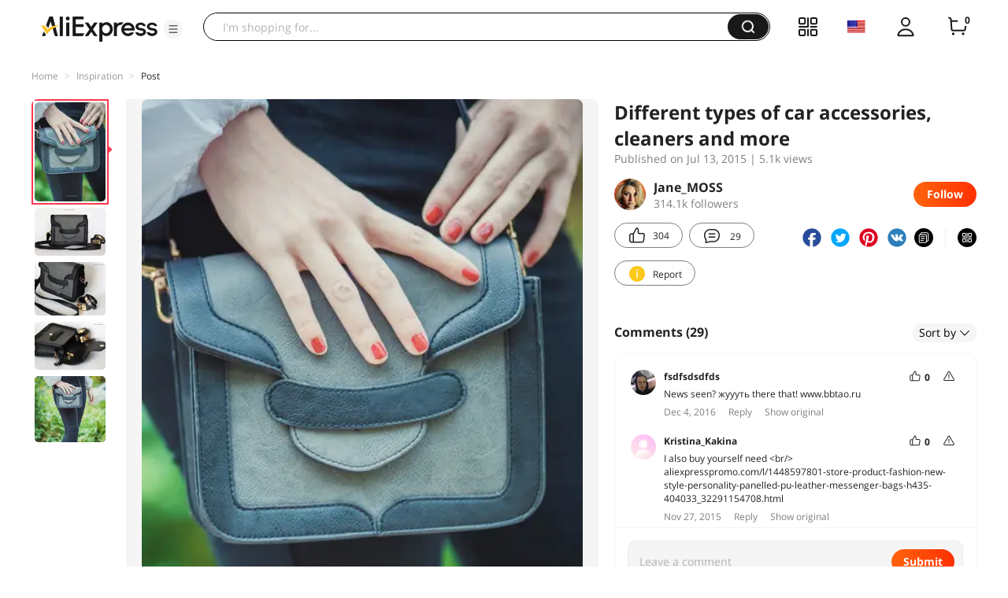

--- FILE ---
content_type: text/html;charset=UTF-8
request_url: https://star.aliexpress.com/post/3934718259.html?type=1
body_size: 18952
content:

<!DOCTYPE html><html lang="en"><head><meta name="viewport" content="width=device-width, initial-scale=1.0, minimum-scale=1.0"/><meta name="aplus-exinfo" content="pid=Gnd8nt&amp;site=ae"/><meta name="data-spm" id="dataSpmAId" content="a2g0o"/><meta name="aplus-waiting" content="500"/><meta name="aplus-auto-exp-visible" content="0.2"/><meta name="aplus-auto-exp-duration" content="500"/><meta name="aplus-auto-exp" content="[{&#x27;logkey&#x27;:&#x27;/ae.pc_ctr.statweb_ae_ctr&#x27;,&#x27;tag&#x27;:&#x27;span&#x27;,&#x27;filter&#x27;:&#x27;data-exp-s&#x27;,&#x27;pkgSize&#x27;:10,&#x27;props&#x27;: [&#x27;st_page_id&#x27;,&#x27;ae_project_id&#x27;,&#x27;exp_page&#x27;,&#x27;exp_page_area&#x27;,&#x27;exp_type&#x27;,&#x27;exp_condition&#x27;,&#x27;exp_product&#x27;,&#x27;exp_attribute&#x27;,&#x27;exp_result_cnt&#x27;, &#x27;data-exp-s&#x27;, &#x27;ae_trace&#x27;, &#x27;biz_code&#x27;, &#x27;data-spm-anchor-id&#x27;]},
          {&#x27;logkey&#x27;:&#x27;/ae.pc_ctr.statweb_ae_ctr&#x27;,&#x27;tag&#x27;:&#x27;div&#x27;,&#x27;filter&#x27;:&#x27;data-exp-s&#x27;,&#x27;pkgSize&#x27;:10,&#x27;props&#x27;: [&#x27;st_page_id&#x27;,&#x27;ae_project_id&#x27;,&#x27;exp_page&#x27;,&#x27;exp_page_area&#x27;,&#x27;exp_type&#x27;,&#x27;exp_condition&#x27;,&#x27;exp_product&#x27;,&#x27;exp_attribute&#x27;,&#x27;exp_result_cnt&#x27;, &#x27;data-exp-s&#x27;, &#x27;ae_trace&#x27;, &#x27;biz_code&#x27;, &#x27;data-spm-anchor-id&#x27;]},
          {&#x27;logkey&#x27;:&#x27;/ae.pc_ctr.statweb_ae_ctr&#x27;,&#x27;tag&#x27;:&#x27;a&#x27;,&#x27;filter&#x27;:&#x27;data-exp-s&#x27;,&#x27;pkgSize&#x27;:10,&#x27;props&#x27;: [&#x27;st_page_id&#x27;,&#x27;ae_project_id&#x27;,&#x27;exp_page&#x27;,&#x27;exp_page_area&#x27;,&#x27;exp_type&#x27;,&#x27;exp_condition&#x27;,&#x27;exp_product&#x27;,&#x27;exp_attribute&#x27;,&#x27;exp_result_cnt&#x27;, &#x27;data-exp-s&#x27;, &#x27;ae_trace&#x27;, &#x27;biz_code&#x27;, &#x27;data-spm-anchor-id&#x27;]}
        ]"/><meta name="aplus-auto-clk" content="[
            {&#x27;logkey&#x27;:&#x27;/ae.pc_click.statweb_ae_click&#x27;,&#x27;tag&#x27;:&#x27;a&#x27;,&#x27;filter&#x27;:&#x27;data-clk&#x27;,&#x27;props&#x27;:[&#x27;st_page_id&#x27;,&#x27;ae_project_id&#x27;,&#x27;ae_page_type&#x27;,&#x27;ae_page_area&#x27;,&#x27;ae_button_type&#x27;,&#x27;ae_click_behavior&#x27;,&#x27;ae_object_type&#x27;,&#x27;ae_object_value&#x27;, &#x27;ae_trace&#x27;, &#x27;biz_code&#x27;]},
            {&#x27;logkey&#x27;:&#x27;/ae.pc_click.statweb_ae_click&#x27;,&#x27;tag&#x27;:&#x27;div&#x27;,&#x27;filter&#x27;:&#x27;data-clk&#x27;,&#x27;props&#x27;:[&#x27;st_page_id&#x27;,&#x27;ae_project_id&#x27;,&#x27;ae_page_type&#x27;,&#x27;ae_page_area&#x27;,&#x27;ae_button_type&#x27;,&#x27;ae_click_behavior&#x27;,&#x27;ae_object_type&#x27;,&#x27;ae_object_value&#x27;, &#x27;ae_trace&#x27;, &#x27;biz_code&#x27;]},
            {&#x27;logkey&#x27;:&#x27;/ae.pc_click.statweb_ae_click&#x27;,&#x27;tag&#x27;:&#x27;span&#x27;,&#x27;filter&#x27;:&#x27;data-clk&#x27;,&#x27;props&#x27;:[&#x27;st_page_id&#x27;,&#x27;ae_project_id&#x27;,&#x27;ae_page_type&#x27;,&#x27;ae_page_area&#x27;,&#x27;ae_button_type&#x27;,&#x27;ae_click_behavior&#x27;,&#x27;ae_object_type&#x27;,&#x27;ae_object_value&#x27;, &#x27;ae_trace&#x27;, &#x27;biz_code&#x27;]},
          ]"/><link rel="preconnect dns-prefetch" href="//acs.aliexpress.com"/><link rel="preconnect dns-prefetch" href="//fourier.taobao.com"/><link rel="preconnect dns-prefetch" href="//assets.alicdn.com"/><link rel="preconnect dns-prefetch" href="//g.alicdn.com"/><link rel="preconnect dns-prefetch" href="//ae01.alicdn.com"/><link rel="preconnect dns-prefetch" href="//gj.mmstat.com"/><link rel="preconnect dns-prefetch" href="//sc01.alicdn.com"/><link rel="preconnect dns-prefetch" href="//s.alicdn.com"/><link rel="preconnect dns-prefetch" href="//ae.mmstat.com"/>
      <title>Different types of car accessories, cleaners and more | AliExpress Inspiration</title>
      <meta name="title" content="Different types of car accessories, cleaners and more | AliExpress Inspiration"/>
      
      
      <meta property="og:type" content="article"/>
      <meta property="og:url" content="https://star.aliexpress.com/post/3934718259.html?type=1"/>
      <meta property="og:title" content="Different types of car accessories, cleaners and more | AliExpress Inspiration"/>
      <meta property="og:image" content="" height="" width=""/>
      
      <link rel="canonical" href="https://star.aliexpress.com/post/3934718259.html?type=1" />
      <meta name="robots" content="all" />
    <script>(function p(e=!0,t){window._page_config_={loader:{aplus:!0,gdpr:!1}},window._msite_header_config_={diaplays:["BackOrEmpty","CategoryMore","LargeLogo"],actions:["SearchIcon","Account","Shop"]}})(false, {"env":"prod","locale":"en_US","lang":"en","basePath":"ae-dida/content-post2","pathname":"/post/3934718259.html","host":"star.aliexpress.com","query":{"type":"1"},"platform":"pc","params":{},"grayRate":40,"crawler":false});</script><meta property="ae:reload_path" content=""/><link rel="stylesheet" type="text/css" href="//assets.aliexpress-media.com/g/ae-dida/content-post2/3.1.3/index.css" crossorigin="anonymous"/><script>window._dida_config_ = {"pageVersion":"29e275bc762c6cb82ad9b811e8b53f26","pageName":"content-post2","data":{}};/*!-->init-data-start--*/
window._dida_config_._init_data_= { data: {"hierarchy":{"root":"root","structure":{"root":["SeoPostDetailsModel_3236","appEnter_3235","SeoPostRecommendModel_3434"]}},"data":{"root":{"id":0,"type":"root","fields":{"response":{"seoMetaTagVO":{"keywords":"","title":"Different types of car accessories, cleaners and more | AliExpress Inspiration","class":"com.aliexpress.ugcopen.vo.label.SeoMetaTagVO"},"memberseq":130051259,"subPostVOList":[{"type":1,"imageMediaVO":{"bigImageUrl":"https://ae-pic-a1.aliexpress-media.com/kf/UT8whihXxdaXXagOFbXx.jpg","imageUrl":"https://ae-pic-a1.aliexpress-media.com/kf/UT8whihXxdaXXagOFbXx.jpg","width":863,"class":"com.aliexpress.ugcopen.vo.ImageMediaVO","height":1200},"rank":0,"class":"com.aliexpress.ugcopen.vo.SubPostVO"},{"type":0,"textMediaVO":{"translatedContent":"This bag i ordered for a long time, 3-4 months ago for just $13! Now this seller is one of the favorite suppliers of inexpensive bags and in the post i will tell why.","class":"com.aliexpress.ugcopen.vo.TextMediaVO","content":"Эту сумку я заказывала уже достаточно давно, месяца 3-4 назад всего за 13$! Теперь этот продавец один из любимых поставщиков недорогих сумок и в посте я расскажу почему. "},"rank":0,"class":"com.aliexpress.ugcopen.vo.SubPostVO"},{"type":1,"imageMediaVO":{"bigImageUrl":"https://ae-pic-a1.aliexpress-media.com/kf/UT8LGShXrVbXXagOFbXo.jpg","imageUrl":"https://ae-pic-a1.aliexpress-media.com/kf/UT8LGShXrVbXXagOFbXo.jpg","width":1000,"class":"com.aliexpress.ugcopen.vo.ImageMediaVO","height":667},"rank":0,"class":"com.aliexpress.ugcopen.vo.SubPostVO"},{"type":1,"imageMediaVO":{"bigImageUrl":"https://ae-pic-a1.aliexpress-media.com/kf/UT8iTShXBBXXXagOFbXT.jpg","imageUrl":"https://ae-pic-a1.aliexpress-media.com/kf/UT8iTShXBBXXXagOFbXT.jpg","width":1000,"class":"com.aliexpress.ugcopen.vo.ImageMediaVO","height":748},"rank":0,"class":"com.aliexpress.ugcopen.vo.SubPostVO"},{"type":1,"imageMediaVO":{"bigImageUrl":"https://ae-pic-a1.aliexpress-media.com/kf/UT8WlKgXANbXXagOFbXJ.jpg","imageUrl":"https://ae-pic-a1.aliexpress-media.com/kf/UT8WlKgXANbXXagOFbXJ.jpg","width":1000,"class":"com.aliexpress.ugcopen.vo.ImageMediaVO","height":667},"rank":0,"class":"com.aliexpress.ugcopen.vo.SubPostVO"},{"type":0,"textMediaVO":{"translatedContent":"------- Immediately a small retreat. In all the photos, it seems that the bag has a curve \"cover\", but in fact it is not! Just magnetic lock everywhere will not snap. This omission i noticed already posting photos... In fact, if you close the bag to the end it is smooth and neat)))\n\nThe bag, you can say, accidentally got into my hands, as initially i ordered another, but the seller wrote that they were over and offered to choose an alternative. So in 18 days, this baby came to me. I honestly did not expect anything good, but the bag was excellent! Neat, except for a pair of threads and most importantly, very high-quality leatherette-to the touch pleasant and .. Elastic that, i do not know how to describe, but very similar to natural skin.\n","class":"com.aliexpress.ugcopen.vo.TextMediaVO","content":"------- Сразу небольшое отступление. На всех фото, кажется, что у сумки кривая \"крышка\", но на самом деле это не так! Просто магнитный замок везде не защелкнут. Это упущение я заметила уже выкладывая фото... По факту если закрыть сумку до конца она ровненькая и аккуратная)))\n\nСумка, можно сказать, случайно попала ко мне в руки, так как изначально я заказала другую, но продавец написал, что они закончились и предложил выбрать альтернативу. Так через 18 дней ко мне пришла эта малышка. Я, честно говоря, не ожидала ничего хорошего, но сумка оказалась отличной! Аккуратная, если не считать пару ниток и главное, очень качественный кожзам - на ощупь приятный и.. эластичный что ли, не знаю как описать, но очень похож на натуральную кожу.\n "},"rank":0,"class":"com.aliexpress.ugcopen.vo.SubPostVO"},{"type":1,"imageMediaVO":{"bigImageUrl":"https://ae-pic-a1.aliexpress-media.com/kf/UT8FUqgXqpbXXagOFbXo.jpg","imageUrl":"https://ae-pic-a1.aliexpress-media.com/kf/UT8FUqgXqpbXXagOFbXo.jpg","width":1000,"class":"com.aliexpress.ugcopen.vo.ImageMediaVO","height":923},"rank":0,"class":"com.aliexpress.ugcopen.vo.SubPostVO"},{"type":0,"textMediaVO":{"translatedContent":"A separate delight causes packaging-this i have not met anywhere! The bag is stuffed, packed in an anther, then around the perimeter wrapped with an air cushion (!!!) and after another layer of pupyrki. In the way of the bag absolutely nothing is scary.\n\nBut about the cost of the seller as it is all unclear. Prices for bags are clearly overstated, but to adequate 15-25 $ fall quite rarely. For example, the third bag i waited almost a month and a half until the price fell from $60 to $20.\n\nBut, in a lub case, i definitely recommend the store jsy bags co., ltd since none of the 3 orders have failed me yet.","class":"com.aliexpress.ugcopen.vo.TextMediaVO","content":"Отдельный восторг вызывает упаковка - такого я не встречала нигде! Сумку набивают, упаковывают в пыльник, потом по периметру оборачивают воздушной подушкой (!!!) и уже после еще слоем пупырки. В пути сумке абсолютно ничего не страшно.\n\nА вот по поводу стоимости у продавца как то все непонятно. Цены на сумки явно завышены, но до адекватных 15-25$ опускаются достаточно редко. К примеру третью сумку я выжидала почти полтора месяца, пока цена не опустилась с 60$ до 20$.\n\nНо, в лубом случае я однозначно рекомендую магазин JSY Bags Co.,Ltd так как из 3х заказов ни один еще меня не подвел.  "},"rank":0,"class":"com.aliexpress.ugcopen.vo.SubPostVO"}],"likeCount":304,"features":{},"supportShare":true,"viewCountText":"5.1k views","postId":3934718259,"commentCount":29,"mediaMaxHeight":1200,"likeCountText":"304","likeByMe":false,"shareUrl":"aecmd://webapp/share?url=https%3A%2F%2Fstar.aliexpress.com%2Fpost%2F3934718259%3Ftype%3D1%26detailStyle%3D1\u0026useCustomType=2\u0026bizType=FeedPostDetail\u0026spreadType=images\u0026title=See more shopping ideas on Feed\n#Aliexpressfeed\u0026content=See more shopping ideas on Feed\n#Aliexpressfeed\u0026imageUrl=UT8whihXxdaXXagOFbXx.jpg","commentVOList":[{"createtime":1480888862625,"commenterMember":{"country":"RU","gender":"MALE","class":"com.aliexpress.ugcopen.vo.MemberSnapshotVO","memberCode":"LgYJ6Ra69jbJDAb","memberSeq":0,"nickName":"fsdfsdsdfds","avatar":"https://ae-pic-a1.aliexpress-media.com/kf/UTB8uV3ZxlahduJk43Jaq6zM8FXaN.jpg"},"likeCountText":"","likeByMe":false,"referId":3934718259,"transContent":"News seen? жуууть there that! www.bbtao.ru","canDelete":false,"comment":"Вы видели новости? Там жуууть что! www.bbtao.ru ","id":50007339200,"class":"com.aliexpress.ugcopen.vo.CommentVO","status":0},{"createtime":1448597802112,"commenterMember":{"country":"RU","class":"com.aliexpress.ugcopen.vo.MemberSnapshotVO","memberCode":"rn7w9EmObD5wOv6","memberSeq":0,"nickName":"Kristina_Kakina","avatar":"https://ae-pic-a1.aliexpress-media.com/kf/S7bbacb8337064b989bcfd6d37a831993q.jpg"},"likeCountText":"","likeByMe":false,"referId":3934718259,"transContent":"I also buy yourself need \u003cbr/\u003e aliexpresspromo.com/l/1448597801-store-product-fashion-new-style-personality-panelled-pu-leather-messenger-bags-h435-404033_32291154708.html","canDelete":false,"comment":"Я обязательно себе тоже куплю \u003cbr/\u003ealiexpresspromo.com/l/1448597801-store-product-fashion-new-style-personality-panelled-pu-leather-messenger-bags-h435-404033_32291154708.html ","id":50007103185,"class":"com.aliexpress.ugcopen.vo.CommentVO","status":0},{"createtime":1446728060640,"commenterMember":{"country":"UA","gender":"FEMALE","class":"com.aliexpress.ugcopen.vo.MemberSnapshotVO","memberCode":"23QJd27EknyGMD1","memberSeq":0,"nickName":"Arbuzik","avatar":"https://ae-pic-a1.aliexpress-media.com/kf/UTB8nC2lphHEXKJk43Jeq6yeeXXa5.jpg"},"likeCountText":"","likeByMe":false,"beReplyNickname":"Jane_MOSS","beReplyCommentid":50007037934,"referId":3934718259,"transContent":"Lining also bag you and? written in the description, there are pocket under the mobile phone, reality but no pockets.","canDelete":false,"comment":"А у вас сумка тоже без подкладки? В описании написано, что есть карман под мобильник, но в реальности нет ни одного кармана.","id":50007195766,"beReplyMemberCode":"0K1lWNOlyn3JMXx","class":"com.aliexpress.ugcopen.vo.CommentVO","status":0},{"createtime":1441900205466,"commenterMember":{"country":"RU","gender":"FEMALE","class":"com.aliexpress.ugcopen.vo.MemberSnapshotVO","memberCode":"RXlW80o705MWr7q","memberSeq":0,"nickName":"Алая_Роза","avatar":"https://ae-pic-a1.aliexpress-media.com/kf/UT8o58eXUXXXXagOFbXM.jpg"},"likeCountText":"","likeByMe":false,"referId":3934718259,"transContent":"Large as перескок 13 us $65","canDelete":false,"comment":"как то большое перескок с 13 до 65 дол.","id":50007186467,"class":"com.aliexpress.ugcopen.vo.CommentVO","status":0},{"createtime":1441616471095,"commenterMember":{"country":"RU","gender":"FEMALE","class":"com.aliexpress.ugcopen.vo.MemberSnapshotVO","memberCode":"loajGOa4MpqJzeK","memberSeq":0,"nickName":"Katrina85","avatar":"https://ae-pic-a1.aliexpress-media.com/kf/UTB8K97ZCCnEXKJk43Ubq6zLppXat.jpg"},"likeCountText":"","likeByMe":false,"referId":3934718259,"transContent":"Inexpensive?????????????????","canDelete":false,"comment":"недорогих?????????????????","id":50007290836,"class":"com.aliexpress.ugcopen.vo.CommentVO","status":0},{"createtime":1439983509965,"commenterMember":{"country":"RU","gender":"FEMALE","class":"com.aliexpress.ugcopen.vo.MemberSnapshotVO","memberCode":"loajGOa4MpqJzeK","memberSeq":0,"nickName":"Katrina85","avatar":"https://ae-pic-a1.aliexpress-media.com/kf/UTB8K97ZCCnEXKJk43Ubq6zLppXat.jpg"},"likeCountText":"","likeByMe":false,"referId":3934718259,"transContent":"Advertising (","canDelete":false,"comment":"реклама(","id":50007290868,"class":"com.aliexpress.ugcopen.vo.CommentVO","status":0},{"createtime":1439386233153,"commenterMember":{"country":"US","class":"com.aliexpress.ugcopen.vo.MemberSnapshotVO","memberCode":"QDvJmj6yoOqwB5z","memberSeq":0,"nickName":"Xsnupy_Xsnupy","avatar":"https://ae-pic-a1.aliexpress-media.com/kf/S7bbacb8337064b989bcfd6d37a831993q.jpg"},"likeCountText":"","likeByMe":false,"referId":3934718259,"transContent":"-Do not press the lia. qq. my/go","canDelete":false,"comment":"На ссылку не НАЖИМАТЬ - lia.qq.my/go","id":50007284333,"class":"com.aliexpress.ugcopen.vo.CommentVO","status":0},{"createtime":1437550202699,"commenterMember":{"country":"RU","class":"com.aliexpress.ugcopen.vo.MemberSnapshotVO","memberCode":"j3oGRxY9m70J5Dy","memberSeq":0,"nickName":"...AHKA...","avatar":"https://ae-pic-a1.aliexpress-media.com/kf/S7bbacb8337064b989bcfd6d37a831993q.jpg"},"likeCountText":"","likeByMe":false,"beReplyCommentid":0,"referId":3934718259,"transContent":"Cool which oh!!! very like handbag. seller what you said that reduces good price! price tag 3800 it now, i would not gave her for money such;)","canDelete":false,"comment":"Ой какая классная!!! Очень понравилась сумочка. Хорошо что вы сказали что продавец снижает цены! Сейчас на нее ценник 3800, таких денег я бы за нее не дала ;)","id":50007269435,"class":"com.aliexpress.ugcopen.vo.CommentVO","status":0},{"createtime":1437230410940,"commenterMember":{"country":"RU","class":"com.aliexpress.ugcopen.vo.MemberSnapshotVO","memberCode":"ZRnGKA98l15JoKx","memberSeq":0,"nickName":"Ольга_Серебренитская","avatar":"https://ae-pic-a1.aliexpress-media.com/kf/S7bbacb8337064b989bcfd6d37a831993q.jpg"},"likeCountText":"","likeByMe":false,"beReplyCommentid":0,"referId":3934718259,"transContent":"The crisis, советуете while you to shopping, times in other sellers which you have conscience .... cheaper? рекламируете so or your \"подкормленный\" shop??? one though find yourself and see oh, so much lower price isnt www. alīexpress. com/item/fashion summer female---plus-size-sleeveless patchwork chiffon tank dress-------one-piece solid--big dress/32391008114.html","canDelete":false,"comment":"В стране кризис, а вы советуете к покупкам товар, который у других продавцов в разы дешевле....у вас совесть есть??? Или вы таким образом рекламируете свой \u0026quot;подкормленный\u0026quot; магазин??? Ну сами смотрите и найдите хоть одно отличие, разве что цена намного ниже www.alīexpress.com/item/Fashion-female-mm-summer-plus-size-tank-dress-chiffon-patchwork-sleeveless-one-piece-solid-dress-big/32391008114.html","id":50007174570,"class":"com.aliexpress.ugcopen.vo.CommentVO","status":0},{"createtime":1437040829407,"commenterMember":{"country":"KZ","class":"com.aliexpress.ugcopen.vo.MemberSnapshotVO","memberCode":"RXlW80XZAM8Wr7q","memberSeq":0,"nickName":"Innesse","avatar":"https://ae-pic-a1.aliexpress-media.com/kf/S7bbacb8337064b989bcfd6d37a831993q.jpg"},"likeCountText":"","likeByMe":false,"beReplyCommentid":0,"referId":3934718259,"transContent":"Hope appear, order perhaps too) thank you)","canDelete":false,"comment":"надеюсь появится,закажу пожалуй,тоже) спасибо Вам))","id":50007037931,"class":"com.aliexpress.ugcopen.vo.CommentVO","status":0}],"hashTagList":[],"status":0,"relatedHashTagList":[{"hashtagId":567125,"detailUrl":"https://star.aliexpress.com/hashtag/567125.html","class":"com.aliexpress.ugcopen.vo.PostHashtagVO","hashtag":"#fashionlook"},{"hashtagId":573784,"detailUrl":"https://star.aliexpress.com/hashtag/573784.html","class":"com.aliexpress.ugcopen.vo.PostHashtagVO","hashtag":"#health"},{"hashtagId":419456,"detailUrl":"https://star.aliexpress.com/hashtag/419456.html","class":"com.aliexpress.ugcopen.vo.PostHashtagVO","hashtag":"#lovefashion"},{"hashtagId":484200,"detailUrl":"https://star.aliexpress.com/hashtag/484200.html","class":"com.aliexpress.ugcopen.vo.PostHashtagVO","hashtag":"#mamapost"},{"hashtagId":240202,"detailUrl":"https://star.aliexpress.com/hashtag/240202.html","class":"com.aliexpress.ugcopen.vo.PostHashtagVO","hashtag":"#my_fashion"},{"hashtagId":2667,"detailUrl":"https://star.aliexpress.com/hashtag/2667.html","class":"com.aliexpress.ugcopen.vo.PostHashtagVO","hashtag":"#quality"},{"hashtagId":280241,"detailUrl":"https://star.aliexpress.com/hashtag/280241.html","class":"com.aliexpress.ugcopen.vo.PostHashtagVO","hashtag":"#RECOMMENDED"},{"hashtagId":439510,"detailUrl":"https://star.aliexpress.com/hashtag/439510.html","class":"com.aliexpress.ugcopen.vo.PostHashtagVO","hashtag":"#cosmetics"},{"hashtagId":50001375083,"detailUrl":"https://star.aliexpress.com/hashtag/50001375083.html","class":"com.aliexpress.ugcopen.vo.PostHashtagVO","hashtag":"#s925"},{"hashtagId":591757,"detailUrl":"https://star.aliexpress.com/hashtag/591757.html","class":"com.aliexpress.ugcopen.vo.PostHashtagVO","hashtag":"#fashion "},{"hashtagId":428195,"detailUrl":"https://star.aliexpress.com/hashtag/428195.html","class":"com.aliexpress.ugcopen.vo.PostHashtagVO","hashtag":"#kids"},{"hashtagId":508760,"detailUrl":"https://star.aliexpress.com/hashtag/508760.html","class":"com.aliexpress.ugcopen.vo.PostHashtagVO","hashtag":"#MakeUp"},{"hashtagId":294006,"detailUrl":"https://star.aliexpress.com/hashtag/294006.html","class":"com.aliexpress.ugcopen.vo.PostHashtagVO","hashtag":"autumn"},{"hashtagId":6000013788004,"detailUrl":"https://star.aliexpress.com/hashtag/6000013788004.html","class":"com.aliexpress.ugcopen.vo.PostHashtagVO","hashtag":"homehacks "},{"hashtagId":451528,"detailUrl":"https://star.aliexpress.com/hashtag/451528.html","class":"com.aliexpress.ugcopen.vo.PostHashtagVO","hashtag":"#summer_look"},{"hashtagId":513578,"detailUrl":"https://star.aliexpress.com/hashtag/513578.html","class":"com.aliexpress.ugcopen.vo.PostHashtagVO","hashtag":"#watches"},{"hashtagId":568836,"detailUrl":"https://star.aliexpress.com/hashtag/568836.html","class":"com.aliexpress.ugcopen.vo.PostHashtagVO","hashtag":"#aliexpress"},{"hashtagId":566122,"detailUrl":"https://star.aliexpress.com/hashtag/566122.html","class":"com.aliexpress.ugcopen.vo.PostHashtagVO","hashtag":"#aliexpress."},{"hashtagId":417797,"detailUrl":"https://star.aliexpress.com/hashtag/417797.html","class":"com.aliexpress.ugcopen.vo.PostHashtagVO","hashtag":"#beauty_care"},{"hashtagId":439460,"detailUrl":"https://star.aliexpress.com/hashtag/439460.html","class":"com.aliexpress.ugcopen.vo.PostHashtagVO","hashtag":"#brush"},{"hashtagId":8000003465018,"detailUrl":"https://star.aliexpress.com/hashtag/8000003465018.html","class":"com.aliexpress.ugcopen.vo.PostHashtagVO","hashtag":"SurprisingShoppingIdeas"},{"hashtagId":436723,"detailUrl":"https://star.aliexpress.com/hashtag/436723.html","class":"com.aliexpress.ugcopen.vo.PostHashtagVO","hashtag":"#bodycon"},{"hashtagId":437070,"detailUrl":"https://star.aliexpress.com/hashtag/437070.html","class":"com.aliexpress.ugcopen.vo.PostHashtagVO","hashtag":"#daily_look,"},{"hashtagId":50001366535,"detailUrl":"https://star.aliexpress.com/hashtag/50001366535.html","class":"com.aliexpress.ugcopen.vo.PostHashtagVO","hashtag":"#daybyday"},{"hashtagId":507724,"detailUrl":"https://star.aliexpress.com/hashtag/507724.html","class":"com.aliexpress.ugcopen.vo.PostHashtagVO","hashtag":"#dresstoimpress"},{"hashtagId":505431,"detailUrl":"https://star.aliexpress.com/hashtag/505431.html","class":"com.aliexpress.ugcopen.vo.PostHashtagVO","hashtag":"#good"},{"hashtagId":418891,"detailUrl":"https://star.aliexpress.com/hashtag/418891.html","class":"com.aliexpress.ugcopen.vo.PostHashtagVO","hashtag":"#good_buy"},{"hashtagId":428028,"detailUrl":"https://star.aliexpress.com/hashtag/428028.html","class":"com.aliexpress.ugcopen.vo.PostHashtagVO","hashtag":"#hoodie"},{"hashtagId":505803,"detailUrl":"https://star.aliexpress.com/hashtag/505803.html","class":"com.aliexpress.ugcopen.vo.PostHashtagVO","hashtag":"#kid"},{"hashtagId":440696,"detailUrl":"https://star.aliexpress.com/hashtag/440696.html","class":"com.aliexpress.ugcopen.vo.PostHashtagVO","hashtag":"#lips"}],"detailStyle":1,"title":"Different types of car accessories, cleaners and more","locale":"ru_RU","commentCountText":"29","repostCount":0,"viewCount":5050,"inverseFeedback":{"reportUrl":"https://m.aliexpress.com/p/complaint-center/index.html#/complaint/reportContent_notlogin?reportType=FEED\u0026feedId=3934718259\u0026_lang=en_US","class":"com.aliexpress.ugcopen.vo.InverseFeedbackVO"},"repostCountText":"","postAuthorVO":{"followedByMe":false,"nickName":"Jane_MOSS","memberSnapshotVO":{"country":"RU","gender":"F","fansCount":314090,"followedByMe":false,"class":"com.aliexpress.ugcopen.vo.MemberSnapshotVO","memberCode":"0K1lWNOlyn3JMXx","memberSeq":0,"nickName":"Jane_MOSS","avatar":"https://ae-pic-a1.aliexpress-media.com/kf/HTB1yxDYJpXXXXXdXVXXq6xXFXXXw.jpg"},"followCountText":"314.1k followers","avatar":"https://ae-pic-a1.aliexpress-media.com/kf/HTB1yxDYJpXXXXXdXVXXq6xXFXXXw.jpg","userType":10,"class":"com.aliexpress.ugcopen.vo.AuthorVO"},"apptype":1,"commentNextStartRowkey":"3934718259:1:9223370599814015707","localeGroup":"ru","createTime":1436778463000,"costTime":128,"crawler":false},"seoLabels":"\n      \u003ctitle\u003eDifferent types of car accessories, cleaners and more | AliExpress Inspiration\u003c/title\u003e\n      \u003cmeta name=\"title\" content=\"Different types of car accessories, cleaners and more | AliExpress Inspiration\"/\u003e\n      \n      \n      \u003cmeta property=\"og:type\" content=\"article\"/\u003e\n      \u003cmeta property=\"og:url\" content=\"https://star.aliexpress.com/post/3934718259.html?type=1\"/\u003e\n      \u003cmeta property=\"og:title\" content=\"Different types of car accessories, cleaners and more | AliExpress Inspiration\"/\u003e\n      \u003cmeta property=\"og:image\" content=\"\" height=\"\" width=\"\"/\u003e\n      \n      \u003clink rel=\"canonical\" href=\"https://star.aliexpress.com/post/3934718259.html?type=1\" /\u003e\n      \u003cmeta name=\"robots\" content=\"all\" /\u003e\n    ","preloadImageLink":""}},"SeoPostDetailsModel_3236":{"id":3236,"type":"SeoPostDetailsModel","fields":{"response":{"seoMetaTagVO":{"keywords":"","title":"Different types of car accessories, cleaners and more | AliExpress Inspiration","class":"com.aliexpress.ugcopen.vo.label.SeoMetaTagVO"},"memberseq":130051259,"subPostVOList":[{"type":1,"imageMediaVO":{"bigImageUrl":"https://ae-pic-a1.aliexpress-media.com/kf/UT8whihXxdaXXagOFbXx.jpg","imageUrl":"https://ae-pic-a1.aliexpress-media.com/kf/UT8whihXxdaXXagOFbXx.jpg","width":863,"class":"com.aliexpress.ugcopen.vo.ImageMediaVO","height":1200},"rank":0,"class":"com.aliexpress.ugcopen.vo.SubPostVO"},{"type":0,"textMediaVO":{"translatedContent":"This bag i ordered for a long time, 3-4 months ago for just $13! Now this seller is one of the favorite suppliers of inexpensive bags and in the post i will tell why.","class":"com.aliexpress.ugcopen.vo.TextMediaVO","content":"Эту сумку я заказывала уже достаточно давно, месяца 3-4 назад всего за 13$! Теперь этот продавец один из любимых поставщиков недорогих сумок и в посте я расскажу почему. "},"rank":0,"class":"com.aliexpress.ugcopen.vo.SubPostVO"},{"type":1,"imageMediaVO":{"bigImageUrl":"https://ae-pic-a1.aliexpress-media.com/kf/UT8LGShXrVbXXagOFbXo.jpg","imageUrl":"https://ae-pic-a1.aliexpress-media.com/kf/UT8LGShXrVbXXagOFbXo.jpg","width":1000,"class":"com.aliexpress.ugcopen.vo.ImageMediaVO","height":667},"rank":0,"class":"com.aliexpress.ugcopen.vo.SubPostVO"},{"type":1,"imageMediaVO":{"bigImageUrl":"https://ae-pic-a1.aliexpress-media.com/kf/UT8iTShXBBXXXagOFbXT.jpg","imageUrl":"https://ae-pic-a1.aliexpress-media.com/kf/UT8iTShXBBXXXagOFbXT.jpg","width":1000,"class":"com.aliexpress.ugcopen.vo.ImageMediaVO","height":748},"rank":0,"class":"com.aliexpress.ugcopen.vo.SubPostVO"},{"type":1,"imageMediaVO":{"bigImageUrl":"https://ae-pic-a1.aliexpress-media.com/kf/UT8WlKgXANbXXagOFbXJ.jpg","imageUrl":"https://ae-pic-a1.aliexpress-media.com/kf/UT8WlKgXANbXXagOFbXJ.jpg","width":1000,"class":"com.aliexpress.ugcopen.vo.ImageMediaVO","height":667},"rank":0,"class":"com.aliexpress.ugcopen.vo.SubPostVO"},{"type":0,"textMediaVO":{"translatedContent":"------- Immediately a small retreat. In all the photos, it seems that the bag has a curve \"cover\", but in fact it is not! Just magnetic lock everywhere will not snap. This omission i noticed already posting photos... In fact, if you close the bag to the end it is smooth and neat)))\n\nThe bag, you can say, accidentally got into my hands, as initially i ordered another, but the seller wrote that they were over and offered to choose an alternative. So in 18 days, this baby came to me. I honestly did not expect anything good, but the bag was excellent! Neat, except for a pair of threads and most importantly, very high-quality leatherette-to the touch pleasant and .. Elastic that, i do not know how to describe, but very similar to natural skin.\n","class":"com.aliexpress.ugcopen.vo.TextMediaVO","content":"------- Сразу небольшое отступление. На всех фото, кажется, что у сумки кривая \"крышка\", но на самом деле это не так! Просто магнитный замок везде не защелкнут. Это упущение я заметила уже выкладывая фото... По факту если закрыть сумку до конца она ровненькая и аккуратная)))\n\nСумка, можно сказать, случайно попала ко мне в руки, так как изначально я заказала другую, но продавец написал, что они закончились и предложил выбрать альтернативу. Так через 18 дней ко мне пришла эта малышка. Я, честно говоря, не ожидала ничего хорошего, но сумка оказалась отличной! Аккуратная, если не считать пару ниток и главное, очень качественный кожзам - на ощупь приятный и.. эластичный что ли, не знаю как описать, но очень похож на натуральную кожу.\n "},"rank":0,"class":"com.aliexpress.ugcopen.vo.SubPostVO"},{"type":1,"imageMediaVO":{"bigImageUrl":"https://ae-pic-a1.aliexpress-media.com/kf/UT8FUqgXqpbXXagOFbXo.jpg","imageUrl":"https://ae-pic-a1.aliexpress-media.com/kf/UT8FUqgXqpbXXagOFbXo.jpg","width":1000,"class":"com.aliexpress.ugcopen.vo.ImageMediaVO","height":923},"rank":0,"class":"com.aliexpress.ugcopen.vo.SubPostVO"},{"type":0,"textMediaVO":{"translatedContent":"A separate delight causes packaging-this i have not met anywhere! The bag is stuffed, packed in an anther, then around the perimeter wrapped with an air cushion (!!!) and after another layer of pupyrki. In the way of the bag absolutely nothing is scary.\n\nBut about the cost of the seller as it is all unclear. Prices for bags are clearly overstated, but to adequate 15-25 $ fall quite rarely. For example, the third bag i waited almost a month and a half until the price fell from $60 to $20.\n\nBut, in a lub case, i definitely recommend the store jsy bags co., ltd since none of the 3 orders have failed me yet.","class":"com.aliexpress.ugcopen.vo.TextMediaVO","content":"Отдельный восторг вызывает упаковка - такого я не встречала нигде! Сумку набивают, упаковывают в пыльник, потом по периметру оборачивают воздушной подушкой (!!!) и уже после еще слоем пупырки. В пути сумке абсолютно ничего не страшно.\n\nА вот по поводу стоимости у продавца как то все непонятно. Цены на сумки явно завышены, но до адекватных 15-25$ опускаются достаточно редко. К примеру третью сумку я выжидала почти полтора месяца, пока цена не опустилась с 60$ до 20$.\n\nНо, в лубом случае я однозначно рекомендую магазин JSY Bags Co.,Ltd так как из 3х заказов ни один еще меня не подвел.  "},"rank":0,"class":"com.aliexpress.ugcopen.vo.SubPostVO"}],"likeCount":304,"features":{},"supportShare":true,"viewCountText":"5.1k views","postId":3934718259,"commentCount":29,"mediaMaxHeight":1200,"likeCountText":"304","likeByMe":false,"shareUrl":"aecmd://webapp/share?url=https%3A%2F%2Fstar.aliexpress.com%2Fpost%2F3934718259%3Ftype%3D1%26detailStyle%3D1\u0026useCustomType=2\u0026bizType=FeedPostDetail\u0026spreadType=images\u0026title=See more shopping ideas on Feed\n#Aliexpressfeed\u0026content=See more shopping ideas on Feed\n#Aliexpressfeed\u0026imageUrl=UT8whihXxdaXXagOFbXx.jpg","commentVOList":[{"createtime":1480888862625,"commenterMember":{"country":"RU","gender":"MALE","class":"com.aliexpress.ugcopen.vo.MemberSnapshotVO","memberCode":"LgYJ6Ra69jbJDAb","memberSeq":0,"nickName":"fsdfsdsdfds","avatar":"https://ae-pic-a1.aliexpress-media.com/kf/UTB8uV3ZxlahduJk43Jaq6zM8FXaN.jpg"},"likeCountText":"","likeByMe":false,"referId":3934718259,"transContent":"News seen? жуууть there that! www.bbtao.ru","canDelete":false,"comment":"Вы видели новости? Там жуууть что! www.bbtao.ru ","id":50007339200,"class":"com.aliexpress.ugcopen.vo.CommentVO","status":0},{"createtime":1448597802112,"commenterMember":{"country":"RU","class":"com.aliexpress.ugcopen.vo.MemberSnapshotVO","memberCode":"rn7w9EmObD5wOv6","memberSeq":0,"nickName":"Kristina_Kakina","avatar":"https://ae-pic-a1.aliexpress-media.com/kf/S7bbacb8337064b989bcfd6d37a831993q.jpg"},"likeCountText":"","likeByMe":false,"referId":3934718259,"transContent":"I also buy yourself need \u003cbr/\u003e aliexpresspromo.com/l/1448597801-store-product-fashion-new-style-personality-panelled-pu-leather-messenger-bags-h435-404033_32291154708.html","canDelete":false,"comment":"Я обязательно себе тоже куплю \u003cbr/\u003ealiexpresspromo.com/l/1448597801-store-product-fashion-new-style-personality-panelled-pu-leather-messenger-bags-h435-404033_32291154708.html ","id":50007103185,"class":"com.aliexpress.ugcopen.vo.CommentVO","status":0},{"createtime":1446728060640,"commenterMember":{"country":"UA","gender":"FEMALE","class":"com.aliexpress.ugcopen.vo.MemberSnapshotVO","memberCode":"23QJd27EknyGMD1","memberSeq":0,"nickName":"Arbuzik","avatar":"https://ae-pic-a1.aliexpress-media.com/kf/UTB8nC2lphHEXKJk43Jeq6yeeXXa5.jpg"},"likeCountText":"","likeByMe":false,"beReplyNickname":"Jane_MOSS","beReplyCommentid":50007037934,"referId":3934718259,"transContent":"Lining also bag you and? written in the description, there are pocket under the mobile phone, reality but no pockets.","canDelete":false,"comment":"А у вас сумка тоже без подкладки? В описании написано, что есть карман под мобильник, но в реальности нет ни одного кармана.","id":50007195766,"beReplyMemberCode":"0K1lWNOlyn3JMXx","class":"com.aliexpress.ugcopen.vo.CommentVO","status":0},{"createtime":1441900205466,"commenterMember":{"country":"RU","gender":"FEMALE","class":"com.aliexpress.ugcopen.vo.MemberSnapshotVO","memberCode":"RXlW80o705MWr7q","memberSeq":0,"nickName":"Алая_Роза","avatar":"https://ae-pic-a1.aliexpress-media.com/kf/UT8o58eXUXXXXagOFbXM.jpg"},"likeCountText":"","likeByMe":false,"referId":3934718259,"transContent":"Large as перескок 13 us $65","canDelete":false,"comment":"как то большое перескок с 13 до 65 дол.","id":50007186467,"class":"com.aliexpress.ugcopen.vo.CommentVO","status":0},{"createtime":1441616471095,"commenterMember":{"country":"RU","gender":"FEMALE","class":"com.aliexpress.ugcopen.vo.MemberSnapshotVO","memberCode":"loajGOa4MpqJzeK","memberSeq":0,"nickName":"Katrina85","avatar":"https://ae-pic-a1.aliexpress-media.com/kf/UTB8K97ZCCnEXKJk43Ubq6zLppXat.jpg"},"likeCountText":"","likeByMe":false,"referId":3934718259,"transContent":"Inexpensive?????????????????","canDelete":false,"comment":"недорогих?????????????????","id":50007290836,"class":"com.aliexpress.ugcopen.vo.CommentVO","status":0},{"createtime":1439983509965,"commenterMember":{"country":"RU","gender":"FEMALE","class":"com.aliexpress.ugcopen.vo.MemberSnapshotVO","memberCode":"loajGOa4MpqJzeK","memberSeq":0,"nickName":"Katrina85","avatar":"https://ae-pic-a1.aliexpress-media.com/kf/UTB8K97ZCCnEXKJk43Ubq6zLppXat.jpg"},"likeCountText":"","likeByMe":false,"referId":3934718259,"transContent":"Advertising (","canDelete":false,"comment":"реклама(","id":50007290868,"class":"com.aliexpress.ugcopen.vo.CommentVO","status":0},{"createtime":1439386233153,"commenterMember":{"country":"US","class":"com.aliexpress.ugcopen.vo.MemberSnapshotVO","memberCode":"QDvJmj6yoOqwB5z","memberSeq":0,"nickName":"Xsnupy_Xsnupy","avatar":"https://ae-pic-a1.aliexpress-media.com/kf/S7bbacb8337064b989bcfd6d37a831993q.jpg"},"likeCountText":"","likeByMe":false,"referId":3934718259,"transContent":"-Do not press the lia. qq. my/go","canDelete":false,"comment":"На ссылку не НАЖИМАТЬ - lia.qq.my/go","id":50007284333,"class":"com.aliexpress.ugcopen.vo.CommentVO","status":0},{"createtime":1437550202699,"commenterMember":{"country":"RU","class":"com.aliexpress.ugcopen.vo.MemberSnapshotVO","memberCode":"j3oGRxY9m70J5Dy","memberSeq":0,"nickName":"...AHKA...","avatar":"https://ae-pic-a1.aliexpress-media.com/kf/S7bbacb8337064b989bcfd6d37a831993q.jpg"},"likeCountText":"","likeByMe":false,"beReplyCommentid":0,"referId":3934718259,"transContent":"Cool which oh!!! very like handbag. seller what you said that reduces good price! price tag 3800 it now, i would not gave her for money such;)","canDelete":false,"comment":"Ой какая классная!!! Очень понравилась сумочка. Хорошо что вы сказали что продавец снижает цены! Сейчас на нее ценник 3800, таких денег я бы за нее не дала ;)","id":50007269435,"class":"com.aliexpress.ugcopen.vo.CommentVO","status":0},{"createtime":1437230410940,"commenterMember":{"country":"RU","class":"com.aliexpress.ugcopen.vo.MemberSnapshotVO","memberCode":"ZRnGKA98l15JoKx","memberSeq":0,"nickName":"Ольга_Серебренитская","avatar":"https://ae-pic-a1.aliexpress-media.com/kf/S7bbacb8337064b989bcfd6d37a831993q.jpg"},"likeCountText":"","likeByMe":false,"beReplyCommentid":0,"referId":3934718259,"transContent":"The crisis, советуете while you to shopping, times in other sellers which you have conscience .... cheaper? рекламируете so or your \"подкормленный\" shop??? one though find yourself and see oh, so much lower price isnt www. alīexpress. com/item/fashion summer female---plus-size-sleeveless patchwork chiffon tank dress-------one-piece solid--big dress/32391008114.html","canDelete":false,"comment":"В стране кризис, а вы советуете к покупкам товар, который у других продавцов в разы дешевле....у вас совесть есть??? Или вы таким образом рекламируете свой \u0026quot;подкормленный\u0026quot; магазин??? Ну сами смотрите и найдите хоть одно отличие, разве что цена намного ниже www.alīexpress.com/item/Fashion-female-mm-summer-plus-size-tank-dress-chiffon-patchwork-sleeveless-one-piece-solid-dress-big/32391008114.html","id":50007174570,"class":"com.aliexpress.ugcopen.vo.CommentVO","status":0},{"createtime":1437040829407,"commenterMember":{"country":"KZ","class":"com.aliexpress.ugcopen.vo.MemberSnapshotVO","memberCode":"RXlW80XZAM8Wr7q","memberSeq":0,"nickName":"Innesse","avatar":"https://ae-pic-a1.aliexpress-media.com/kf/S7bbacb8337064b989bcfd6d37a831993q.jpg"},"likeCountText":"","likeByMe":false,"beReplyCommentid":0,"referId":3934718259,"transContent":"Hope appear, order perhaps too) thank you)","canDelete":false,"comment":"надеюсь появится,закажу пожалуй,тоже) спасибо Вам))","id":50007037931,"class":"com.aliexpress.ugcopen.vo.CommentVO","status":0}],"hashTagList":[],"status":0,"relatedHashTagList":[{"hashtagId":567125,"detailUrl":"https://star.aliexpress.com/hashtag/567125.html","class":"com.aliexpress.ugcopen.vo.PostHashtagVO","hashtag":"#fashionlook"},{"hashtagId":573784,"detailUrl":"https://star.aliexpress.com/hashtag/573784.html","class":"com.aliexpress.ugcopen.vo.PostHashtagVO","hashtag":"#health"},{"hashtagId":419456,"detailUrl":"https://star.aliexpress.com/hashtag/419456.html","class":"com.aliexpress.ugcopen.vo.PostHashtagVO","hashtag":"#lovefashion"},{"hashtagId":484200,"detailUrl":"https://star.aliexpress.com/hashtag/484200.html","class":"com.aliexpress.ugcopen.vo.PostHashtagVO","hashtag":"#mamapost"},{"hashtagId":240202,"detailUrl":"https://star.aliexpress.com/hashtag/240202.html","class":"com.aliexpress.ugcopen.vo.PostHashtagVO","hashtag":"#my_fashion"},{"hashtagId":2667,"detailUrl":"https://star.aliexpress.com/hashtag/2667.html","class":"com.aliexpress.ugcopen.vo.PostHashtagVO","hashtag":"#quality"},{"hashtagId":280241,"detailUrl":"https://star.aliexpress.com/hashtag/280241.html","class":"com.aliexpress.ugcopen.vo.PostHashtagVO","hashtag":"#RECOMMENDED"},{"hashtagId":439510,"detailUrl":"https://star.aliexpress.com/hashtag/439510.html","class":"com.aliexpress.ugcopen.vo.PostHashtagVO","hashtag":"#cosmetics"},{"hashtagId":50001375083,"detailUrl":"https://star.aliexpress.com/hashtag/50001375083.html","class":"com.aliexpress.ugcopen.vo.PostHashtagVO","hashtag":"#s925"},{"hashtagId":591757,"detailUrl":"https://star.aliexpress.com/hashtag/591757.html","class":"com.aliexpress.ugcopen.vo.PostHashtagVO","hashtag":"#fashion "},{"hashtagId":428195,"detailUrl":"https://star.aliexpress.com/hashtag/428195.html","class":"com.aliexpress.ugcopen.vo.PostHashtagVO","hashtag":"#kids"},{"hashtagId":508760,"detailUrl":"https://star.aliexpress.com/hashtag/508760.html","class":"com.aliexpress.ugcopen.vo.PostHashtagVO","hashtag":"#MakeUp"},{"hashtagId":294006,"detailUrl":"https://star.aliexpress.com/hashtag/294006.html","class":"com.aliexpress.ugcopen.vo.PostHashtagVO","hashtag":"autumn"},{"hashtagId":6000013788004,"detailUrl":"https://star.aliexpress.com/hashtag/6000013788004.html","class":"com.aliexpress.ugcopen.vo.PostHashtagVO","hashtag":"homehacks "},{"hashtagId":451528,"detailUrl":"https://star.aliexpress.com/hashtag/451528.html","class":"com.aliexpress.ugcopen.vo.PostHashtagVO","hashtag":"#summer_look"},{"hashtagId":513578,"detailUrl":"https://star.aliexpress.com/hashtag/513578.html","class":"com.aliexpress.ugcopen.vo.PostHashtagVO","hashtag":"#watches"},{"hashtagId":568836,"detailUrl":"https://star.aliexpress.com/hashtag/568836.html","class":"com.aliexpress.ugcopen.vo.PostHashtagVO","hashtag":"#aliexpress"},{"hashtagId":566122,"detailUrl":"https://star.aliexpress.com/hashtag/566122.html","class":"com.aliexpress.ugcopen.vo.PostHashtagVO","hashtag":"#aliexpress."},{"hashtagId":417797,"detailUrl":"https://star.aliexpress.com/hashtag/417797.html","class":"com.aliexpress.ugcopen.vo.PostHashtagVO","hashtag":"#beauty_care"},{"hashtagId":439460,"detailUrl":"https://star.aliexpress.com/hashtag/439460.html","class":"com.aliexpress.ugcopen.vo.PostHashtagVO","hashtag":"#brush"},{"hashtagId":8000003465018,"detailUrl":"https://star.aliexpress.com/hashtag/8000003465018.html","class":"com.aliexpress.ugcopen.vo.PostHashtagVO","hashtag":"SurprisingShoppingIdeas"},{"hashtagId":436723,"detailUrl":"https://star.aliexpress.com/hashtag/436723.html","class":"com.aliexpress.ugcopen.vo.PostHashtagVO","hashtag":"#bodycon"},{"hashtagId":437070,"detailUrl":"https://star.aliexpress.com/hashtag/437070.html","class":"com.aliexpress.ugcopen.vo.PostHashtagVO","hashtag":"#daily_look,"},{"hashtagId":50001366535,"detailUrl":"https://star.aliexpress.com/hashtag/50001366535.html","class":"com.aliexpress.ugcopen.vo.PostHashtagVO","hashtag":"#daybyday"},{"hashtagId":507724,"detailUrl":"https://star.aliexpress.com/hashtag/507724.html","class":"com.aliexpress.ugcopen.vo.PostHashtagVO","hashtag":"#dresstoimpress"},{"hashtagId":505431,"detailUrl":"https://star.aliexpress.com/hashtag/505431.html","class":"com.aliexpress.ugcopen.vo.PostHashtagVO","hashtag":"#good"},{"hashtagId":418891,"detailUrl":"https://star.aliexpress.com/hashtag/418891.html","class":"com.aliexpress.ugcopen.vo.PostHashtagVO","hashtag":"#good_buy"},{"hashtagId":428028,"detailUrl":"https://star.aliexpress.com/hashtag/428028.html","class":"com.aliexpress.ugcopen.vo.PostHashtagVO","hashtag":"#hoodie"},{"hashtagId":505803,"detailUrl":"https://star.aliexpress.com/hashtag/505803.html","class":"com.aliexpress.ugcopen.vo.PostHashtagVO","hashtag":"#kid"},{"hashtagId":440696,"detailUrl":"https://star.aliexpress.com/hashtag/440696.html","class":"com.aliexpress.ugcopen.vo.PostHashtagVO","hashtag":"#lips"}],"detailStyle":1,"title":"Different types of car accessories, cleaners and more","locale":"ru_RU","commentCountText":"29","repostCount":0,"viewCount":5050,"inverseFeedback":{"reportUrl":"https://m.aliexpress.com/p/complaint-center/index.html#/complaint/reportContent_notlogin?reportType=FEED\u0026feedId=3934718259\u0026_lang=en_US","class":"com.aliexpress.ugcopen.vo.InverseFeedbackVO"},"repostCountText":"","postAuthorVO":{"followedByMe":false,"nickName":"Jane_MOSS","memberSnapshotVO":{"country":"RU","gender":"F","fansCount":314090,"followedByMe":false,"class":"com.aliexpress.ugcopen.vo.MemberSnapshotVO","memberCode":"0K1lWNOlyn3JMXx","memberSeq":0,"nickName":"Jane_MOSS","avatar":"https://ae-pic-a1.aliexpress-media.com/kf/HTB1yxDYJpXXXXXdXVXXq6xXFXXXw.jpg"},"followCountText":"314.1k followers","avatar":"https://ae-pic-a1.aliexpress-media.com/kf/HTB1yxDYJpXXXXXdXVXXq6xXFXXXw.jpg","userType":10,"class":"com.aliexpress.ugcopen.vo.AuthorVO"},"apptype":1,"commentNextStartRowkey":"3934718259:1:9223370599814015707","localeGroup":"ru","createTime":1436778463000,"costTime":128,"crawler":false}}},"appEnter_3235":{"id":3235,"type":"appEnter","fields":{}},"SeoPostRecommendModel_3434":{"id":3434,"type":"SeoPostRecommendModel","fields":{"response":{"nextStartRowKey":"2","jsonExtendInfo":{"pvid":"5361364f-83a6-4cf6-a2e5-efdff92e6248","scm":"1007.40271.269439.0"},"hasNext":true,"list":[{"streamId":"bbfbb7fd-638a-4569-bc09-16b7b8aae4b5","traceInfo":"{\"all\":{\"finalScore\":\"0.999881\",\"matchType\":\"compl\",\"apptype\":25,\"triggerId\":\"18\",\"alggateway_allpos\":\"1\",\"matchScore\":\"0.999881\",\"alggateway_pgidx\":\"1\",\"alggateway_scene\":\"unknown\",\"pageIndex\":1,\"alggateway_pgsize\":\"10\",\"alggateway_pgpos\":\"1\",\"tag\":\"ae_ug_landing_post\",\"idx\":0,\"x_object_id\":2000014642947128,\"recAppid\":31653}}","postSnapshotVO":{"memberseq":6001848128,"productVOList":[{"mainPicHeight":350,"fansPromotionDisplayPrice":"CN￥ 2,684.00","title":"HONOR X8c Smartphone (8GB+512GB Large Storage | 108MP Night Camera + IOS | HONOR AI Eraser)","displayPrice":"CN￥ 2,684.00","class":"com.aliexpress.ugcopen.vo.ProductVO","productId":1005008686636150,"mainPicUrl":"https://ae-pic-a1.aliexpress-media.com/kf/S4c21b662ea0f404cbb55a7add101854et.jpg","mainPicWidth":350,"productUrl":"https://www.aliexpress.com/item/1005008686636150.html?pdp_npi=2%40ori%21%21CN%EF%BF%A5%202%2C684.00%21CN%EF%BF%A5%202%2C684.00%21%21%21%21%21%4021410e5517537730025953211d7893%21%21fe","status":2}],"mainPic":"https://ae-pic-a1.aliexpress-media.com/kf/A59a46b07a69743ac9624e33ccd1cc2f5D.jpeg_640x640.jpeg","canDelete":false,"memberSnapshotVO":{"class":"com.aliexpress.ugcopen.vo.MemberSnapshotVO","memberSeq":0,"nickName":"HONOR Russian Store","avatar":"https://ae01.alicdn.com/kf/Sf5e9c31c15af4e3393fcdc3cef40848cM.jpg"},"postId":2000014642947128,"traceInfo":"{\"all\":{\"finalScore\":\"0.999881\",\"matchType\":\"compl\",\"apptype\":25,\"triggerId\":\"18\",\"alggateway_allpos\":\"1\",\"matchScore\":\"0.999881\",\"alggateway_pgidx\":\"1\",\"alggateway_scene\":\"unknown\",\"pageIndex\":1,\"alggateway_pgsize\":\"10\",\"alggateway_pgpos\":\"1\",\"tag\":\"ae_ug_landing_post\",\"idx\":0,\"x_object_id\":2000014642947128,\"recAppid\":31653}}","userType":11,"mainPicWidth":1500,"status":0,"mainPicHeight":2000,"viewCountStr":"216.1k views","detailStyle":16,"algoMainPicIndex":0,"title":"2022  outfit ideas | AliExpress Inspiration","viewCount":216120,"class":"com.aliexpress.ugcopen.vo.PostSnapshotVO","apptype":25,"effectiveProductIndex":[],"isTopPost":0,"createTime":1753773002624},"type":1,"class":"com.aliexpress.ugcopen.vo.FeedVO"},{"streamId":"bbfbb7fd-638a-4569-bc09-16b7b8aae4b5","traceInfo":"{\"all\":{\"finalScore\":\"0.987946\",\"matchType\":\"compl\",\"apptype\":25,\"triggerId\":\"18\",\"alggateway_allpos\":\"2\",\"matchScore\":\"0.987946\",\"alggateway_pgidx\":\"1\",\"alggateway_scene\":\"unknown\",\"pageIndex\":1,\"alggateway_pgsize\":\"10\",\"alggateway_pgpos\":\"2\",\"tag\":\"ae_ug_landing_post\",\"idx\":1,\"x_object_id\":2000013309335497,\"recAppid\":31653}}","postSnapshotVO":{"memberseq":252466497,"productVOList":[{"mainPicHeight":350,"fansPromotionDisplayPrice":"CN￥ 2,000.00","title":"EMSzero Neo RF Hi-emt Muscle Stimulate Fat Burning 2025 EMS Body Slimming Butt Build Sculpt Machine 5 Handle 6500W for Salon","displayPrice":"CN￥ 2,000.00","class":"com.aliexpress.ugcopen.vo.ProductVO","productId":1005002886973011,"mainPicUrl":"https://ae-pic-a1.aliexpress-media.com/kf/A915c6fe36168456c9b673c3b51729d46b.jpg","mainPicWidth":350,"productUrl":"https://www.aliexpress.com/item/1005002886973011.html?pdp_npi=2%40ori%21%21CN%EF%BF%A5%202%2C000.00%21CN%EF%BF%A5%202%2C000.00%21%21%21%21%21%40213bd04a17407288494848012d480f%21%21fe","status":2}],"mainPic":"https://ae-pic-a1.aliexpress-media.com/kf/Sd004645d7b434a68a6eb70a0f4fc3e11E.jpg_640x640.jpg","canDelete":false,"memberSnapshotVO":{"class":"com.aliexpress.ugcopen.vo.MemberSnapshotVO","memberSeq":0,"nickName":"TAIXL MYOSILM Factory Flagship Store","avatar":"https://ae01.alicdn.com/kf/Sc064c8cf1af24b218552538fb2834fbak.jpg"},"postId":2000013309335497,"traceInfo":"{\"all\":{\"finalScore\":\"0.987946\",\"matchType\":\"compl\",\"apptype\":25,\"triggerId\":\"18\",\"alggateway_allpos\":\"2\",\"matchScore\":\"0.987946\",\"alggateway_pgidx\":\"1\",\"alggateway_scene\":\"unknown\",\"pageIndex\":1,\"alggateway_pgsize\":\"10\",\"alggateway_pgpos\":\"2\",\"tag\":\"ae_ug_landing_post\",\"idx\":1,\"x_object_id\":2000013309335497,\"recAppid\":31653}}","userType":11,"mainPicWidth":1179,"status":0,"mainPicHeight":1432,"viewCountStr":"183.0k views","detailStyle":16,"algoMainPicIndex":0,"title":"2022  outfit ideas | AliExpress Inspiration","viewCount":183027,"class":"com.aliexpress.ugcopen.vo.PostSnapshotVO","apptype":25,"effectiveProductIndex":[],"isTopPost":0,"createTime":1740728849511},"type":1,"class":"com.aliexpress.ugcopen.vo.FeedVO"},{"streamId":"bbfbb7fd-638a-4569-bc09-16b7b8aae4b5","traceInfo":"{\"all\":{\"finalScore\":\"0.976936\",\"matchType\":\"compl\",\"apptype\":25,\"triggerId\":\"18\",\"alggateway_allpos\":\"3\",\"matchScore\":\"0.976936\",\"alggateway_pgidx\":\"1\",\"alggateway_scene\":\"unknown\",\"pageIndex\":1,\"alggateway_pgsize\":\"10\",\"alggateway_pgpos\":\"3\",\"tag\":\"ae_ug_landing_post\",\"idx\":2,\"x_object_id\":2000014542444570,\"recAppid\":31653}}","postSnapshotVO":{"memberseq":233640570,"productVOList":[{"mainPicHeight":350,"fansPromotionDisplayPrice":"US $1,166.65","title":"8849 Tank 4 Pro Unihertz 5G Rugged Projector Smartphone Android 6.73 Inch 3k AMOLED Display 36GB+1TB Mobile Phone 11600mAh NFC","displayPrice":"US $1,166.65","class":"com.aliexpress.ugcopen.vo.ProductVO","productId":1005009402272973,"mainPicUrl":"https://ae-pic-a1.aliexpress-media.com/kf/S15520bc0dce44d5db1125441f80598086.jpg","mainPicWidth":350,"productUrl":"https://www.aliexpress.com/item/1005009402272973.html?pdp_npi=2%40ori%21%21US%20%241%2C166.65%21US%20%241%2C166.65%21%21%21%21%21%4021010b7917530915867168092d01ca%21%21fe","status":2}],"mainPic":"https://ae-pic-a1.aliexpress-media.com/kf/S9c517f80467e4ecbbaa54084b2527ecde.jpg_640x640.jpg","canDelete":false,"memberSnapshotVO":{"class":"com.aliexpress.ugcopen.vo.MemberSnapshotVO","memberSeq":0,"nickName":"UNIWA Mobile Store","avatar":"https://ae01.alicdn.com/kf/HTB1b1AKOpzqK1RjSZFCq6zbxVXac.jpg"},"postId":2000014542444570,"traceInfo":"{\"all\":{\"finalScore\":\"0.976936\",\"matchType\":\"compl\",\"apptype\":25,\"triggerId\":\"18\",\"alggateway_allpos\":\"3\",\"matchScore\":\"0.976936\",\"alggateway_pgidx\":\"1\",\"alggateway_scene\":\"unknown\",\"pageIndex\":1,\"alggateway_pgsize\":\"10\",\"alggateway_pgpos\":\"3\",\"tag\":\"ae_ug_landing_post\",\"idx\":2,\"x_object_id\":2000014542444570,\"recAppid\":31653}}","userType":11,"mainPicWidth":505,"status":0,"mainPicHeight":731,"viewCountStr":"97.3k views","detailStyle":16,"algoMainPicIndex":0,"title":"2022  outfit ideas | AliExpress Inspiration","viewCount":97252,"class":"com.aliexpress.ugcopen.vo.PostSnapshotVO","apptype":25,"effectiveProductIndex":[],"isTopPost":0,"createTime":1753091586756},"type":1,"class":"com.aliexpress.ugcopen.vo.FeedVO"},{"streamId":"bbfbb7fd-638a-4569-bc09-16b7b8aae4b5","traceInfo":"{\"all\":{\"finalScore\":\"0.964084\",\"matchType\":\"compl\",\"apptype\":25,\"triggerId\":\"18\",\"alggateway_allpos\":\"4\",\"matchScore\":\"0.964084\",\"alggateway_pgidx\":\"1\",\"alggateway_scene\":\"unknown\",\"pageIndex\":1,\"alggateway_pgsize\":\"10\",\"alggateway_pgpos\":\"4\",\"tag\":\"ae_ug_landing_post\",\"idx\":3,\"x_object_id\":2000013349095405,\"recAppid\":31653}}","postSnapshotVO":{"memberseq":2676120405,"productVOList":[{"mainPicHeight":350,"fansPromotionDisplayPrice":"US $65.98","title":"[World Premiere]Global Version Black Shark GT3 Smart Watch 1.96'' Curved Amoled Display Support Bluetooth Call 100+ Sport Modes","displayPrice":"US $65.98","class":"com.aliexpress.ugcopen.vo.ProductVO","productId":1005007211153967,"mainPicUrl":"https://ae-pic-a1.aliexpress-media.com/kf/S1f82191605bf4794883e7810e3593c81U.jpg","mainPicWidth":350,"productUrl":"https://www.aliexpress.com/item/1005007211153967.html?pdp_npi=2%40ori%21%21US%20%2465.98%21US%20%2465.98%21%21%21%21%21%40210134c017398805926952626db822%21%21fe","status":2}],"mainPic":"https://ae-pic-a1.aliexpress-media.com/kf/A0b37cc5a94044e159e0dffb20c9aaa40J.jpg_640x640.jpg","canDelete":false,"memberSnapshotVO":{"class":"com.aliexpress.ugcopen.vo.MemberSnapshotVO","memberSeq":0,"nickName":"BLACKSHARK Official Store","avatar":"https://ae01.alicdn.com/kf/Sf0f8f2cb5f76479ab48c9ce2d152af09F.jpg"},"postId":2000013349095405,"traceInfo":"{\"all\":{\"finalScore\":\"0.964084\",\"matchType\":\"compl\",\"apptype\":25,\"triggerId\":\"18\",\"alggateway_allpos\":\"4\",\"matchScore\":\"0.964084\",\"alggateway_pgidx\":\"1\",\"alggateway_scene\":\"unknown\",\"pageIndex\":1,\"alggateway_pgsize\":\"10\",\"alggateway_pgpos\":\"4\",\"tag\":\"ae_ug_landing_post\",\"idx\":3,\"x_object_id\":2000013349095405,\"recAppid\":31653}}","userType":11,"mainPicWidth":400,"status":0,"mainPicHeight":900,"viewCountStr":"391.6k views","detailStyle":16,"algoMainPicIndex":0,"title":"2022  outfit ideas | AliExpress Inspiration","viewCount":391590,"class":"com.aliexpress.ugcopen.vo.PostSnapshotVO","apptype":25,"effectiveProductIndex":[],"isTopPost":0,"createTime":1739880592729},"type":1,"class":"com.aliexpress.ugcopen.vo.FeedVO"},{"streamId":"bbfbb7fd-638a-4569-bc09-16b7b8aae4b5","traceInfo":"{\"all\":{\"finalScore\":\"0.953112\",\"matchType\":\"compl\",\"apptype\":25,\"triggerId\":\"18\",\"alggateway_allpos\":\"5\",\"matchScore\":\"0.953112\",\"alggateway_pgidx\":\"1\",\"alggateway_scene\":\"unknown\",\"pageIndex\":1,\"alggateway_pgsize\":\"10\",\"alggateway_pgpos\":\"5\",\"tag\":\"ae_ug_landing_post\",\"idx\":4,\"x_object_id\":2000014152323728,\"recAppid\":31653}}","postSnapshotVO":{"memberseq":6001893728,"productVOList":[{"mainPicHeight":350,"fansPromotionDisplayPrice":"CN￥ 3,500.00","title":"Professional RF EMSzero Body Sculpting Machine Machine 2025 Fat Burning Slimming Muscle Stimulator 15 Tes 6500W 5 Handle","displayPrice":"CN￥ 3,500.00","class":"com.aliexpress.ugcopen.vo.ProductVO","productId":1005009119480611,"mainPicUrl":"https://ae-pic-a1.aliexpress-media.com/kf/Se75f9fd5b8fa453884ae9c2ede336351y.png","mainPicWidth":350,"productUrl":"https://www.aliexpress.com/item/1005009119480611.html?pdp_npi=2%40ori%21%21CN%EF%BF%A5%203%2C500.00%21CN%EF%BF%A5%203%2C500.00%21%21%21%21%21%402102e8ae17496108205885172d62dc%21%21fe","status":2}],"mainPic":"https://ae-pic-a1.aliexpress-media.com/kf/S2c12d4f869844b0f953ec12827100fbf6.jpg_640x640.jpg","canDelete":false,"memberSnapshotVO":{"class":"com.aliexpress.ugcopen.vo.MemberSnapshotVO","memberSeq":0,"nickName":"Beauty Equipment Flagship Store","avatar":"https://ae01.alicdn.com/kf/S84fb4025bbe643f0b1089d17ebd3bb6ct.png"},"postId":2000014152323728,"traceInfo":"{\"all\":{\"finalScore\":\"0.953112\",\"matchType\":\"compl\",\"apptype\":25,\"triggerId\":\"18\",\"alggateway_allpos\":\"5\",\"matchScore\":\"0.953112\",\"alggateway_pgidx\":\"1\",\"alggateway_scene\":\"unknown\",\"pageIndex\":1,\"alggateway_pgsize\":\"10\",\"alggateway_pgpos\":\"5\",\"tag\":\"ae_ug_landing_post\",\"idx\":4,\"x_object_id\":2000014152323728,\"recAppid\":31653}}","userType":11,"mainPicWidth":1350,"status":0,"mainPicHeight":1687,"viewCountStr":"254.3k views","detailStyle":16,"algoMainPicIndex":0,"title":"2022  outfit ideas | AliExpress Inspiration","viewCount":254337,"class":"com.aliexpress.ugcopen.vo.PostSnapshotVO","apptype":25,"effectiveProductIndex":[],"isTopPost":0,"createTime":1749610820606},"type":1,"class":"com.aliexpress.ugcopen.vo.FeedVO"}],"costTime":178}}}},"global":{"screenPagination":{"hasNext":false,"current":1,"total":1},"eagleeye_tracer_id":"2101e83717671930224796885ea68b"}} }/*!-->init-data-end--*/</script><script>
  !function(){"use strict";window.gep_queue=window.gep_queue||[];function n(e,n){return window.gep_queue.push({action:e,arguments:n})}try{var e,r=(null===(e=document.querySelector('meta[name="aplus-exinfo"]'))||void 0===e?void 0:e.getAttribute("content"))||"";(null==r?void 0:r.split("&")).forEach(function(e){e=e.split("=");"pid"===e[0]&&(window.goldlog_queue||(window.goldlog_queue=[])).push({action:"goldlog.setMetaInfo",arguments:["aplus-cpvdata",{pid:e[1]}]})})}catch(e){}window.addEventListener("error",function(e){n("handleError",[e])},!0),window.addEventListener("unhandledrejection",function(e){n("unhandledrejection",[e])},!0),window.performance&&window.performance.mark&&window.performance.measure&&(window.performance.mark("mark-startRender"),window.performance.measure("startRender","fetchStart","mark-startRender"))}();
  (function(){if(window.dmtrack_pageid)return;try{var cna="001";if(new RegExp("(?:; )?cna=([^;]*);?").test(document.cookie)){var str=decodeURIComponent(RegExp["$1"]);if(str&&str.replace(/(^s*)|(s*$)/g,"").length>0){cna=str}}var page_id=cna.toLowerCase().replace(/[^a-zd]/g,"").substring(0,16);var randend=[page_id,(new Date).getTime().toString(16)].join("");while(randend.length<42){randend+=parseInt(Math.round(Math.random()*1e10),10).toString(16)}window.dmtrack_pageid=randend.substr(0,42)}catch(e){window.dmtrack_pageid="--"}})();
  !function(){"use strict";var e,o=function(e){var o=Object.create(null);return(e=e.trim().replace(/^(\?|#|&)/,""))?(e.split("&").forEach((function(e){var t=e.replace(/\+/g," ").split("="),i=t.shift(),n=t.length>0?t.join("="):void 0;n=void 0===n?null:decodeURIComponent(n),o[i]=n})),o):o};if(window._dida_config_&&!window._dida_config_._init_data_&&(null===(e=window._page_config_)||void 0===e||!e.prefetch)){var t=window._dida_config_,i=t.pageName,n=t.pageVersion,a=t.headers,r=void 0===a?{}:a,s=t.needLogin,c=void 0!==s&&s,l=t.data,d=void 0===l?{}:l,p=t.passQuery;if(i){var u="/fn/".concat(i,"/index");d.pageVersion=n,c&&(d.needLogin=!0),window._page_config_=window._page_config_||{},window._page_config_.prefetch={url:u,data:d,headers:r,withCredentials:!0,passQuery:p}}}!function(){var e=arguments.length>0&&void 0!==arguments[0]?arguments[0]:{},t=arguments.length>1?arguments[1]:void 0,i=e.enable,n=void 0===i||i,a=e.url,r=e.data,s=void 0===r?{}:r,c=e.headers,l=void 0===c?{}:c,d=e.withCredentials,p=e.passQuery,u=e._init_data_;if(n&&a){var f=t(),_=f.resolve,w=f.reject;if(u)_(u);else{var g,m=function(){return performance&&performance.now?performance.now():(new Date).getTime()},h=m(),v=new XMLHttpRequest,x=a;if(p){var b=o(location.search);"boolean"==typeof p?Object.assign(s,b):Array.isArray(p)&&Object.keys(b).forEach((function(e){-1!==p.indexOf(e)&&(s[e]=b[e])}))}var y=Object.keys(s).map((function(e){return"".concat(e,"=").concat(encodeURIComponent(s[e]))})).join("&");y&&(x+=-1===x.indexOf("?")?"?":"&",x+=y),v.open("GET",x,!0),v.onreadystatechange=function(){if(4===this.readyState){var e,o,t;if(window.clearTimeout(g),"function"==typeof v.getResponseHeader)try{e=v.getResponseHeader("eagleeye-traceid"),o=v.getResponseHeader("x-req-t"),t=v.getResponseHeader("x-req-id")}catch(e){}var i=o||Math.floor(m()-h),n=!!o;if(200===this.status){var a={};try{a=JSON.parse(this.responseText),Object.assign(a,{costTime:i,fromSW:n,traceId:e}),t&&(a.pageId=t),_(a)}catch(o){w({costTime:i,response:this.response,msg:"JSON.parse error!",traceId:e,fromSW:n})}}else w({costTime:i,response:this.response,msg:this.status,traceId:e,fromSW:n})}},"setRequestHeader"in v&&Object.keys(l).forEach((function(e){v.setRequestHeader(e,l[e])})),d&&(v.withCredentials=!0),v.send(),g=window.setTimeout((function(){window.clearTimeout(g),w({costTime:1e4,response:null,msg:"response timeout 10S"}),v.abort()}),1e4)}}}((window._page_config_||{}).prefetch,(function(){var e=null,o=null,t=[],i=[];return window.__INIT_DATA_CALLBACK__=function(n,a){e?n(e):o?a(o):(t.push(n),i.push(a))},{resolve:function(o){e=o,t.forEach((function(e){return e(o)}))},reject:function(e){o=e,i.forEach((function(o){return o(e)}))}}})),(window._page_config_||{}).needLogin&&-1===document.cookie.indexOf("sign=y")&&(location.href="//login.aliexpress.com?return_url=".concat(encodeURIComponent(location.href)));var f={"":{site:"glo",locale:"en_US"},ru:{site:"rus",locale:"ru_RU"},pt:{site:"bra",locale:"pt_BR"},es:{site:"esp",locale:"es_ES"},fr:{site:"fra",locale:"fr_FR"},id:{site:"idn",locale:"in_ID"},it:{site:"ita",locale:"it_IT"},ja:{site:"jpn",locale:"ja_JP"},ko:{site:"kor",locale:"ko_KR"},de:{site:"deu",locale:"de_DE"},ar:{site:"ara",locale:"ar_MA"},nl:{site:"nld",locale:"nl_NL"},th:{site:"tha",locale:"th_TH"},tr:{site:"tur",locale:"tr_TR"},vi:{site:"vnm",locale:"vi_VN"},he:{site:"isr",locale:"iw_IL"},pl:{site:"pol",locale:"pl_PL"}};function _(e,o){e+="=";for(var t=document.cookie.split(";"),i=0;i<t.length;i++){var n=t[i].trim();if(0==n.indexOf(e)){var a=n.substring(e.length,n.length);if(o){var r=new RegExp("(.*&?"+o+"=)(.*?)(&.*|$)");return a.match(r),RegExp.$2}return a}}return""}function w(e,o,t){var i=_(o);i=new RegExp("(.*&?"+t+"=)(.*?)(&.*|$)").test(i)?RegExp.$1+e+RegExp.$3:(i?i+"&":"")+t+"="+e,document.cookie="".concat(o,"=").concat(i,"; Domain=").concat(location.host.split(".").slice(-2).join("."),"; Expires=Sat, 18-Sep-2088 00:00:00 GMT; Path=/;")}var g=window._page_config_||{},m=g.syncCookie,h=g.syncRuCookie;(void 0===h||h)&&function(){if((/aliexpress.ru$/.test(location.host)||/tmall.ru$/.test(location.host))&&!(window.location.href.length>1900)){var e,o,t,i,n,a=(window._robotList||"amsplus,aolbuild,baidu,bingbot,bingpreview,msnbot,adsbot-google,googlebot,mediapartners-google,teoma,slurp,yandex,yandexbot,baiduspider,yeti,seznambot,sogou,yandexmobilebot,msnbot,msnbot-media,sogou,bytespider").split(","),r=_("xman_us_f");r&&-1!=r.indexOf("acs_rt=")||function(){for(var e=!1,o=0,t=a.length;o<t;o++)window.navigator.userAgent&&-1!==window.navigator.userAgent.toLowerCase().indexOf(a[o])&&(e=!0);return e}()||/_s_t=(\d+)/.test(window.location.href)&&!((new Date).getTime()-parseInt(RegExp.$1)>1e4)||(window.location.href="//login.aliexpress.com/sync_cookie_read.htm?xman_goto=".concat(encodeURIComponent((e=window.location.href,o="_s_t",t=(new Date).getTime(),i=new RegExp("([?&])"+o+"=.*?(&|$)","i"),n=-1!==e.indexOf("?")?"&":"?",e.match(i)?e.replace(i,"$1"+o+"="+t+"$2"):e+n+o+"="+t))))}}(),m&&function(){if(-1==["mbest.aliexpress.com","mbest.aliexpress.ru","best.aliexpress.com","best.aliexpress.ru"].indexOf(window.location.host)){var e=function(){var e,o=window.location.host;switch(o){case"m.aliexpress.com":case"www.aliexpress.com":return f[""];case"m.aliexpress.ru":case"www.aliexpress.ru":return f.ru;default:var t=null===(e=o.match(/^(?:m\.)?(ru|pt|es|fr|id|it|ja|ko|de|ar|nl|th|tr|vi|he|pl)?\.aliexpress\.com/))||void 0===e?void 0:e[1];if(t)return f[t]||f[""]}}();if(e){var o=window.location.host,t=_("aep_usuc_f","site");t=function(e){return-1!==Object.keys(f).map((function(e){return f[e].site})).indexOf(e)}(t)?t:"";var i=_("aep_usuc_f","b_locale");if(!t||"m.aliexpress.com"!==o&&"www.aliexpress.com"!==o&&e.locale!==i)return w(e.site,"aep_usuc_f","site"),void w(e.locale,"aep_usuc_f","b_locale");if("glo"!==t){var n=function(e){for(var o="",t=Object.keys(f),i=0;i<t.length;i++)if(f[t[i]].site===e){o=t[i];break}return o}(t);"m.aliexpress.com"===o?location.href=location.href.replace(/^https:\/\/m\.aliexpress\.com/,"ru"===n?"https://m.aliexpress.ru":"https://m.".concat(n,".aliexpress.com")):"www.aliexpress.com"===o&&(location.href=location.href.replace(/^https:\/\/www\.aliexpress\.com/,"ru"===n?"https://aliexpress.ru":"https://".concat(n,".aliexpress.com")))}}}}()}();
</script>
<script>
!function(){"use strict";!function(){try{if(window.performance&&window.MutationObserver){var e=Date.now(),t=document.body||document.documentElement,r=new MutationObserver((function(t){if(Date.now()-e>1e4)r.disconnect();else if(function(){if(document.querySelector("[data-TTICheck]"))return!0;var e,t;switch(document.querySelector("body")&&(e=document.querySelector("body").getAttribute("data-spm")),e){case"detail":t=document.querySelector("[data-pl=product-title]")||document.querySelector(".title--line-one--nU9Qtto");break;case"cart":case"shopcart":t=document.querySelector("div.cart-body");break;case"home":t=document.querySelector("div.home--new-home--UXKZmgj")||document.querySelector("div#root-child");break;case"productlist":t=document.querySelector("div.manhattan--outWrapper--27DvdWd")||document.querySelector("#card-list");break;case"best":t=document.querySelector("div.new-affiliate")||document.querySelector("div#root-child");break;case"placeorder":case"createOrder":t=document.querySelector(".pl-place-order-container")}return!!t}()){performance.mark("self-tti"),performance.measure("tti","fetchStart","self-tti");var o=performance.getEntriesByName("tti")[0];window.GepTrackerPerfQueue=window.GepTrackerPerfQueue||[],window.GepTrackerPerfQueue.push(["TTI",Math.round(o.duration)]),r.disconnect()}}));r.observe(t,{childList:!0,subtree:!0})}}catch(e){console.error(e)}}()}();
</script>
<meta name="aplus-plugin-aefront-ignore-force-set-meta" content="true" />
<script>
!function(){"use strict";var s,o;s=window.goldlog_queue||(window.goldlog_queue=[]),o="aplus.aliexpress.com",/aliexpress.us$/.test(window.location.host)&&(o="aplus.aliexpress.us"),s.push({action:"goldlog.setMetaInfo",arguments:["aplus-rhost-v",o+"/g.gif"]}),s.push({action:"goldlog.setMetaInfo",arguments:["aplus-rhost-g",o]})}();
</script><script>window.pageI18n = {"ugc.header.qrText":"View on your phone","ugc.header.shareBtn":"Share","ugc.header.followBtn":"Follow","ugc.header.unfollowBtn":"Unfollow","ugc.header.day":"day","ugc.header.days":"days","ugc.header.title":"Post Details\n","ugc.header.dayCount":"day ago","ugc.header.daysCount":"days ago","ugc.coupon.success":"You've got a coupon!","ugc.comment.submitBtn":"Submit","ugc.comment.leaveComments":"Leave a comment","ugc.comment.sortBy":"Sort by","ugc.comment.hottest":"Hottest","ugc.comment.latest":" Latest","ugc.comment.reply":"Reply","ugc.comment.noMoreCmt":"No more comments","ugc.panel.comments":"Comments","ugc.panel.coupons":"Coupons","ugc.panel.recommend":"Recommend","ugc.panel.more":"More","ugc.panel.productslist":"Product list","ugc.panel.hashtag":"Related Hashtag","ugc.des.publishOn":"Published on","ugc.des.translate":"Translate","ugc.des.showoriginal":"Show original","ugc.des.views":"views","ugc.des.translatedBy":"Translated by Alibaba","ugc.des.followers":"followers","ugc.dec.copyLink":"\t\nYou've copied the share link","ugc.productList.orders":"orders","ugc.productList.order":"order","ugc.productList.title":"Products tagged in the post","ugc.productList.ship":"Free shipping","ugc.productList.return":"Free Return","ugc.productList.delivery":"workdays delivery","ugc.productList.reviews":"Recent reviews","ugc.share.vk":"Share to VK","ugc.share.facebook":"Share to Facebook","ugc.share.twitter":"Share to Twitter","ugc.share.copyLink":"Copy link","ugc.share.ins":"Share to Instagram","ugc.share.pinterest":"Share to Pinterest","ugc.share.share":"Share","ugc.sharepanel.copy":"copy","ugc.sharepanel.success":"Success","ugc.sharepanel.systemError":"System Error","ugc.recommend.title":"You may also like","ugc.recommend.noMore":"No More Posts","ugc.general.notFound":"Whoops! We couldn’t find that page","ugc.note.title":"Style note","ugc.breadcrumb.home":"Home","ugc.breadcrumb.ins":"Inspiration","ugc.breadcrumb.post":"Post","review_report":"Report"}</script><link rel="shortcut icon" type="image/x-icon" href="//ae01.alicdn.com/images/eng/wholesale/icon/aliexpress.ico"/></head><body data-spm="feed_postdetail"><!-- cosmos start -->

<script>
    window._is_close_global_abtest = true;
    window._ae_pic_a1_on_ = true;
    window._disable_header_gdpr_ = true;
</script>
<link rel="stylesheet" href="https://assets.aliexpress-media.com/g/ae-fe/cosmos/0.0.411/pc/index.css">
<script src="https://assets.aliexpress-media.com/g/ae-fe/global/0.0.3/index.js" crossorigin></script>
<script src="https://assets.aliexpress-media.com/g/ae-fe/cosmos/0.0.411/pc/index.js" crossorigin></script>
<script src="https://assets.alicdn.com/g/lzd_sec/LWSC-G/index.js" crossorigin></script>
<!-- cosmos end -->
<div style="display:none;">
    <h1>Aliexpress</h1>
    <ul><li><a href="#search-key" accesskey="h">I&#39;m shopping for...</a></li></ul>
</div>


<script type="text/javascript">
window._global_header_23_hit_exp_ = true;
window._disable_ru_cookie_async_percent_ = 60;
window._search_preload_page_whitelist_ = window._search_preload_page_whitelist_ || {};
window._search_preload_page_whitelist_.disable = true;
(function () {
  if (!window.localStorage || window.innerWidth < 1280) {
    return;
  }

  var spmb = document.body.getAttribute('data-spm');
  if (
    ['home', 'productlist', 'detail', 'categorymp', 'best'].indexOf(spmb) == -1 ||
    window._global_header_23_hit_exp_ != true
  ) {
    return;
  }

  function addClass(obj, cls) {
    if (!obj.className.match(new RegExp('(\\s|^)' + cls + '(\\s|$)'))) obj.className += ' ' + cls;
  }

  var statusStr = localStorage.getItem('sidecart_pre_status');
  var statusData;
  try {
    statusData = JSON.parse(statusStr);
  } catch (e) {
    console.error(e);
  }
  if (statusData && statusData.show && statusData.time) {
    var minusTime = new Date().getTime() - statusData.time;
    if (minusTime < 24 * 60 * 60 * 1000) {
      addClass(document.body, 'unfoldShopCart');
    }
  }
})();
</script>
<noscript>Your browser does not support JavaScript!</noscript>
<!-- 新版页头 Start -->
<style type="text/css">
#_global_header_23_{display:none;}
.unfoldShopCart ._sidecart_placeholder_23_{position: fixed; top: 0; right: 0; z-index: 990; width: 208px; height: 100%; background: #fff; border: 1px solid #ebebeb; -webkit-box-shadow: -3px 0 3px 0 rgba(0,0,0,.04); box-shadow: -3px 0 3px 0 rgba(0,0,0,.04);background-image: url('https://ae01.alicdn.com/kf/S6d426a8dcf3b480bb7d1e83ab6666db10/208x824.png'); background-repeat: no-repeat; background-size: auto;}

#header.header-outer-container{display:none;}
</style>
<div id="_global_header_23_" style="height: 72px;"></div>
<div id="_sidecart_placeholder_23_" class="_sidecart_placeholder_23_"></div>
<script type="text/javascript">
  window._new_image_search_upload_ = 100;
</script>
<link href="https://assets.aliexpress-media.com/g/ae-fe/page-header-ui/0.0.83/css/index.css" rel="stylesheet" type="text/css">
<script src="https://assets.aliexpress-media.com/g/ae-fe/page-header-ui/0.0.83/js/index.js" defer crossorigin></script>
<!-- 新版页头 end --><!-- 预发布引入示意 -->

<script src="https://assets.aliexpress-media.com/g/code/npm/@alife/nano-cross-page-loader/0.0.42/_cross_page_loader_.js" crossorigin></script>



<div style="min-height:400px;position:relative;z-index:1"><div id="root"></div></div><!--gbf block start -->
<footer>
<style type="text/css">
    .site-footer {
        clear: both;
        background-color: #e8e8e8;
        padding-top: 30px;
        margin-top: 30px
    }

    .site-footer dl {
        padding: 0 0 25px 0
    }

    .site-footer dt h5{
        font-size: 16px;
        color: #333;
        line-height: 28px;
        margin: 0 0 5px 0
    }

    .site-footer dd {
        font-size: 13px;
        color: #999;
        line-height: 18px;
        margin-left: 0
    }

    .site-footer dd a {
        color: #999
    }

    .site-footer dd a:hover {
        text-decoration: none;
        color: #f90
    }

    .site-footer .sf-siteIntro {
        float: left;
        width: 50%
    }

    .site-footer .sf-siteIntro dl {
        padding-right: 40px
    }

    .site-footer .sf-MultiLanguageSite {
        float: left;
        width: 50%
    }

    .site-footer .sf-seoKeyword {
        float: left;
        width: 50%
    }

    .site-footer .sf-seoKeyword dl {
        padding: 0 40px 0 0
    }

    .site-footer .sf-alibabaGroup {
        float: left;
        width: 50%
    }

    .site-footer .sf-alibabaGroup dl {
        padding-bottom: 0
    }

    .site-footer .clearfix:after {
        visibility: hidden;
        display: block;
        height: 0;
        font-size: 0;
        content: "\0020";
        clear: both
    }
    .site-footer .clearfix { zoom:1;}
    .site-footer ._hide_item_{display:none;}
    ._us_c_ .recalls-item{display:inline;}

    .footer-copywrite {
        background-color: #333;
        color: #fff;
        font-size: 14px;
        line-height: 18px;
        padding: 8px 0
    }

    .footer-copywrite .container {
        opacity: .6;
        line-height: 20px;
    }

    .footer-copywrite a {
        color: #fff;
        margin: 0 2px
    }

    .footer-copywrite img{
        vertical-align: middle;
    }

    @media(max-width:1019px) {

        .site-footer .sf-siteIntro,
        .site-footer .sf-siteIntro,
        .site-footer .sf-seoKeyword{
            width: 100%
        }

        .site-footer .sf-seoKeyword dl,
        .site-footer .sf-siteIntro dl {
            padding-right: 0
        }

        .site-footer .sf-alibabaGroup dl,
        .site-footer .sf-seoKeyword dl {
            padding-bottom: 25px
        }
    }
</style>



<div class="site-footer" data-spm="sitefooter">
    <div class="container clearfix">
        <div class="sf-aliexpressInfo clearfix">
            <div class="sf-siteIntro col-lg-30 col-md-30 col-sm-60">
                <dl>
                    <dt><h5>Help</></dt>
                    <dd><a href="//so.aliexpress.com/s/ByrCmn?language=en_US">Help Center</a>,
                        <a href="//report.aliexpress.com">Disputes &amp; Reports</a>, 
                        <a href="https://www.aliexpress.com/ssr/300000437/PinKTaDpEb?disableNav=YES&pha_manifest=ssr&_immersiveMode=true" ref="nofollow">Return&amp;refund policy</a>, 
                        <a href="https://ipp.aidcgroup.net/#/ippHome" ref="nofollow">Report IPR infringement</a>,
                        <a href="https://www.aliexpress.com/p/transparencycenter/dsa.html" ref="nofollow" style="white-space: nowrap;">DSA/OSA Information</a>,
                        
                        <a href="https://aidc.jubao.alibaba.com" ref="nofollow">Integrity Compliance</a>,
                        <a href="https://www.aliexpress.com/p/transparencycenter/index.html" ref="nofollow" style="white-space: nowrap;">Transparency Center</a>,
                        <a href="https://m.aliexpress.com/p/complaint-center/index.html#/complaint/report" ref="nofollow" style="white-space: nowrap;">Submit report (non-registered users)</a>,
                        <a class="_hide_item_ recalls-item" href="https://helpcenter.aliexpress.com/s/BuyerHelp/knowledge?categoryId=1000110454&language=en_US&m_station=BuyerHelp&questionId=1061297473&regulation=US-product-recall" ref="nofollow" style="white-space: nowrap;">Recalls,</a>
                        
                        
                        <a href="https://www.aliexpress.com/ssr/300000437/G7ZED4yXte?disableNav=YES&pha_manifest=ssr&_immersiveMode=true" ref="nofollow" style="white-space: nowrap;">Return Policy</a>
                        
                    </dd>
                </dl>
            </div>
            <div class="sf-MultiLanguageSite col-lg-30 col-md-30 col-sm-60">
                <dl>
                    <dt><h5>AliExpress Multi-Language Sites</h5></dt>
                    <dd>
                        <a href="//ru.aliexpress.com">Russian</a>, 
                        <a href="//pt.aliexpress.com">Portuguese</a>, 
                        <a href="//es.aliexpress.com">Spanish</a>, 
                        <a href="//fr.aliexpress.com">French</a>, 
                        <a href="//de.aliexpress.com">German</a>, 
                        <a href="//it.aliexpress.com">Italian</a>, 
                        <a href="//nl.aliexpress.com">Dutch</a>, 
                        <a href="//tr.aliexpress.com">Turkish</a>, 
                        <a href="//ja.aliexpress.com">Japanese</a>, 
                        <a href="//ko.aliexpress.com">Korean</a>, 
                        <a href="//th.aliexpress.com">Thai</a>, 
                        <a href="//ar.aliexpress.com">Arabic</a>, 
                        <a href="//he.aliexpress.com">Hebrew</a>, 
                        <a href="//pl.aliexpress.com">Polish</a>
                    </dd>
                </dl>
            </div>
        </div>
        <div class="sf-seoKeyword col-lg-30 col-md-30 col-sm-60">
            <dl>
                <dt><h5>Browse by Category</h5></dt>
                <dd>
                    
                    
                    
                    
                    
                    
                    
                    
                    
                    
                    
                    
                    
                    
                    
                    
                    
                        <span>
                            <a href="//www.aliexpress.com/popular.html">All Popular</a>, 
                            <a href="//www.aliexpress.com/wholesale.html">Product</a>, 
                            <a href="//www.aliexpress.com/promotion.html">Promotion</a>, 
                            <a href="//www.aliexpress.com/price.html">Low Price</a>, 
                            <a href="//www.aliexpress.com/cheap.html">Great Value</a>, 
                            <a href="//www.aliexpress.com/reviews.html">Reviews</a>,
                            <a href="https://www.aliexpress.com/p/wiki/home.html">Wiki</a>,
                            <a href="https://www.aliexpress.com/p/blog/home.html">Blog</a>,
                            <a href="https://www.aliexpress.com/p/video/home.html">Video</a>
                        </span>
                    
                </dd>
            </dl>
        </div>
        <div class="sf-alibabaGroup col-lg-30 col-md-30 col-sm-60">
            <dl>
                <dt><h5>Alibaba Group</h5></dt>
                <dd>
                    
                    <a href="http://www.alibabagroup.com/en/global/home" ref="nofollow">Alibaba Group Website</a>, 
                    <a href="//www.aliexpress.com/" ref="nofollow">AliExpress</a>, 
                    <a href="http://www.alimama.com/" ref="nofollow">Alimama</a>, 
                    <a href="https://intl.alipay.com/index.htm" ref="nofollow">Alipay</a>, 
                    <a href="http://www.fliggy.com/" ref="nofollow">Fliggy</a>, 
                    <a href="http://www.alibabacloud.com" ref="nofollow">Alibaba Cloud</a>, 
                    <a href="http://www.alibaba.com/" ref="nofollow">Alibaba International</a>, 
                    <a href="http://aliqin.tmall.com/" ref="nofollow">AliTelecom</a>, 
                    <a href="http://www.dingtalk.com/" ref="nofollow">DingTalk</a>, 
                    <a href="http://ju.taobao.com/" ref="nofollow">Juhuasuan</a>, 
                    <a href="http://www.taobao.com/" ref="nofollow">Taobao Marketplace</a>, 
                    <a href="http://www.tmall.com/" ref="nofollow">Tmall</a>, 
                    <a href="https://world.taobao.com/" ref="nofollow">Taobao Global</a>, 
                    <a href="http://www.alios.cn/" ref="nofollow">AliOS</a>, 
                    <a href="http://www.1688.com/" ref="nofollow">1688</a></dd>
            </dl>
        </div>
    </div>
</div>




    <div class="footer-copywrite">
        <div class="container">
            <a href="https://ipp.aidcgroup.net/#/ippHome" ref="nofollow">Intellectual Property Protection</a> -
            <a href="https://campaign.aliexpress.com/wow/gcp/app-redirect-terms/index" ref="nofollow">Privacy Policy</a> - 
            <a href="https://www.aliexpress.com/sitemap.html">Sitemap</a> - 
            <a href="https://terms.alicdn.com/legal-agreement/terms/suit_bu1_aliexpress/suit_bu1_aliexpress202204182115_66077.html" ref="nofollow" data-role="terms-of-use">Terms of Use</a> - 
            <a href="https://sale.aliexpress.com/__pc/QnoLFBVfqY.htm" ref="nofollow">Information for EU consumers</a> - 
            <b><a href="https://terms.alicdn.com/legal-agreement/terms/c_end_product_protocol/20230928165112460/20230928165112460.html" ref="nofollow">Legal Information / Imprint</a></b> - 
            <a href="https://rulechannel.alibaba.com/icbu?type=detail&amp;ruleId=2054&amp;cId=1304#/rule/detail?cId=1304&amp;ruleId=2054" ref="nofollow">Transaction Services Agreement for non-EU/UK Consumers</a> - 
            <a href="https://campaign.aliexpress.com/wow/gcp-plus/ae/tupr?_immersiveMode=true&amp;pha_manifest=upr&amp;disableNav=YES&amp;wh_pid=300000414/pt8AMcBikk" ref="nofollow">Terms and Conditions for EU/EEA/UK Consumers</a> - 
            <a href="https://terms.alicdn.com/legal-agreement/terms/data_processing_agreement_others/20231101174825691/20231101174825691.html" ref="nofollow">User Information Legal Enquiry Guide</a> 
            ©️2010-2025 AliExpress.com. All rights reserved.
            <a href="http://idinfo.zjamr.zj.gov.cn//bscx.do?spm=5261.11333555.006.4.6fd42fe0LrlYeu&method=lzxx&id=3301083301080000022169" ref="nofollow"><img alt="增值电信业务经营许可证" style="width:22px;" src="https://ae01.alicdn.com/kf/Hfff52cf71f784d99ad93c73a334e7e37a/65x70.gif" /></a>
            <a href="https://beian.miit.gov.cn/"> 增值电信业务经营许可证 浙B2-20120091-8</a> 
            <a href="http://www.beian.gov.cn/portal/registerSystemInfo?spm=a260k.dacugeneral.home2019footer.32.6633436c8h108e&recordcode=33010802002248" ref="nofollow"><img src="//ae01.alicdn.com/kf/H107313c145a24eec94287c19fd2aa5c0e/20x20.png" alt="浙公网安备"/> 浙公网安备 33010802002248号</a>
        </div>
    </div>








<script>
    /* <![CDATA[ */
  try{
    (function() {
        var url = window.location.href,search = window.location.search,regx1 = /isdl=y/,regx4 = /aff_short_key=/;  
        if (!regx1.test(search) && !regx4.test(search)) return;
        var img = new Image();
        img.onload=function(){
            img=null;
        };
        img.src="//s.click.aliexpress.com/direct_landing.htm"+ search + "&version=1.1";
  })();
  }catch(e){
  }
/* ]]> */
</script>
<script>
    if (!window.recentlyviewedi18n) {
        window.recentlyviewedi18n = {};
    }

    window.recentlyviewedi18n.recentlyviewedContent = "Recently Viewed";
    window.recentlyviewedi18n.viewMoreAction = "View More";
    window.recentlyviewedi18n.nothingviewedContent = "Recently Viewed Products is a function which helps you keep track of your recent viewing history.";
    window.recentlyviewedi18n.shopnowAction = "Shop Now";
    window.recentlyviewedi18n.turnoffcontent = "Recently Viewed Products has been turned off.";
    window.recentlyviewedi18n.tunonAction = "Click here to turn it back on.";
    
    if (!window.aeplusi18n) {
        window.aeplusi18n = {};
    }

    window.aeplusi18n.additionalTextContent = 'Этот товар почта привезёт домой <strong>бесплатно</strong> с доставкой AliExpress Standard <span style="color: #949494" >#сидимдома</span>';
</script>
</footer>
<!--gbf block end --><script src="//assets.aliexpress-media.com/g/ae-dida/content-post2/3.1.3/index.js" crossorigin="anonymous"></script></body></html>

--- FILE ---
content_type: application/javascript
request_url: https://aplus.aliexpress.com/eg.js?t=1767193029729
body_size: 75
content:
window.goldlog=(window.goldlog||{});goldlog.Etag="yCfcIYwJLi4CAQOGaTTh0bN3";goldlog.stag=2;

--- FILE ---
content_type: application/javascript
request_url: https://aplus.aliexpress.com/eg.js?t=1767193032232
body_size: -99
content:
window.goldlog=(window.goldlog||{});goldlog.Etag="yCfcIYwJLi4CAQOGaTTh0bN3";goldlog.stag=1;